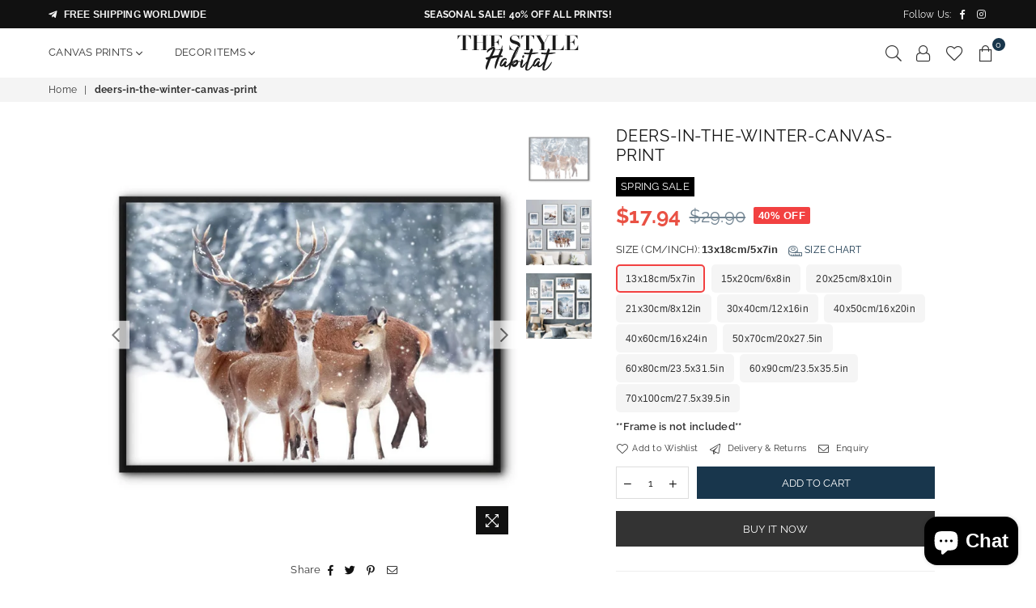

--- FILE ---
content_type: text/html; charset=utf-8
request_url: https://thestylehabitat.com/products/deers-in-the-winter-canvas-print
body_size: 50375
content:
<!doctype html>
<html class="no-js" lang="en" >
<head>


<meta charset="utf-8">
  	<meta http-equiv="X-UA-Compatible" content="IE=edge,chrome=1">
    <meta name="viewport" content="width=device-width, initial-scale=1.0, maximum-scale=1.0, user-scalable=no">
    <meta name="theme-color" content="#111111">
    <meta name="format-detection" content="telephone=no">
    <link rel="canonical" href="https://thestylehabitat.com/products/deers-in-the-winter-canvas-print">
  	<link rel="dns-prefetch" href="https://thestylehabitat.com" crossorigin>
    <link rel="dns-prefetch" href="https://our-home-design-shop.myshopify.com" crossorigin>
    <link rel="dns-prefetch" href="https://cdn.shopify.com" crossorigin>
    <link rel="dns-prefetch" href="https://fonts.shopifycdn.com" crossorigin>
    <link rel="dns-prefetch" href="https://fonts.googleapis.com" crossorigin>
  	<link rel="preconnect" href="https//fonts.shopifycdn.com/" crossorigin>
    <link rel="preconnect" href="https//cdn.shopify.com" crossorigin>
  	<link rel="preconnect" href="https://monorail-edge.shopifysvc.com">
  	<link rel="preconnect" href="https//ajax.googleapis.com">
  
  	
  		<link rel="preload" as="style" href="//thestylehabitat.com/cdn/shop/t/28/assets/theme.css?v=62260979816658401101702043305">
  	
  
  	<link rel="preload" href="//thestylehabitat.com/cdn/shop/t/28/assets/jquery.min.js?v=56365911735810779081639409770" as="script">
  	<link rel="preload" href="//thestylehabitat.com/cdn/shop/t/28/assets/vendor.min.js?v=79539066404598467141639409785" as="script"><link rel="shortcut icon" href="//thestylehabitat.com/cdn/shop/files/tsh-profile-picture_32x32.jpg?v=1614306810" type="image/png"><link rel="apple-touch-icon-precomposed" type="image/png" sizes="152x152" href="//thestylehabitat.com/cdn/shop/files/tsh-profile-picture_152x.jpg?v=1614306810"><title>Deer Herd Antlers Nature Beast Winter Canvas Print Wall Art Poster
&ndash; The Style Habitat</title><meta name="description" content="The canvas print is printed on 100% natural cotton canvas (not paper!), the ones that are used for real oil paintings, using the giclee printing method. The canvas prints are then coated with a special water-resistant compound to guarantee that your print will last a lifetime under a variety of conditions. But unlike real paintings you don&#39;t need to stretch it over a wooden frame, just install the wall art in a regular photo frame. It&#39;s very easy and takes just a few minutes."><!-- /snippets/social-meta-tags.liquid -->
     <meta name="keywords" content="The Style Habitat, thestylehabitat.com" />
<meta name="author" content="The Style Habitat">




<meta property="og:site_name" content="The Style Habitat">
<meta property="og:url" content="https://thestylehabitat.com/products/deers-in-the-winter-canvas-print">
<meta property="og:title" content="deers-in-the-winter-canvas-print">
<meta property="og:type" content="product">
<meta property="og:description" content="The canvas print is printed on 100% natural cotton canvas (not paper!), the ones that are used for real oil paintings, using the giclee printing method. The canvas prints are then coated with a special water-resistant compound to guarantee that your print will last a lifetime under a variety of conditions. But unlike real paintings you don&#39;t need to stretch it over a wooden frame, just install the wall art in a regular photo frame. It&#39;s very easy and takes just a few minutes.">

  <meta property="og:price:amount" content="17.94">
  <meta property="og:price:currency" content="USD">

<meta property="og:image" content="http://thestylehabitat.com/cdn/shop/products/8_ebeccdec-886d-488c-9f29-ef96a5202293_1200x1200.jpg?v=1747760660"><meta property="og:image" content="http://thestylehabitat.com/cdn/shop/products/A_38413dda-5d20-4271-8c87-8b10707e9fc3_1200x1200.jpg?v=1747760660"><meta property="og:image" content="http://thestylehabitat.com/cdn/shop/products/B_51eb3884-0c63-4387-ae2c-679751590afb_1200x1200.jpg?v=1747760660">
<meta property="og:image:secure_url" content="https://thestylehabitat.com/cdn/shop/products/8_ebeccdec-886d-488c-9f29-ef96a5202293_1200x1200.jpg?v=1747760660"><meta property="og:image:secure_url" content="https://thestylehabitat.com/cdn/shop/products/A_38413dda-5d20-4271-8c87-8b10707e9fc3_1200x1200.jpg?v=1747760660"><meta property="og:image:secure_url" content="https://thestylehabitat.com/cdn/shop/products/B_51eb3884-0c63-4387-ae2c-679751590afb_1200x1200.jpg?v=1747760660">


<meta name="twitter:card" content="summary_large_image">
<meta name="twitter:title" content="deers-in-the-winter-canvas-print">
<meta name="twitter:description" content="The canvas print is printed on 100% natural cotton canvas (not paper!), the ones that are used for real oil paintings, using the giclee printing method. The canvas prints are then coated with a special water-resistant compound to guarantee that your print will last a lifetime under a variety of conditions. But unlike real paintings you don&#39;t need to stretch it over a wooden frame, just install the wall art in a regular photo frame. It&#39;s very easy and takes just a few minutes.">

<link rel="preload" as="font" href="//thestylehabitat.com/cdn/fonts/raleway/raleway_n3.8b41f9f76b3ea43a64923d0e171aec8d8d64ca51.woff2" type="font/woff2" crossorigin><link rel="preload" as="font" href="//thestylehabitat.com/cdn/fonts/raleway/raleway_n4.2c76ddd103ff0f30b1230f13e160330ff8b2c68a.woff2" type="font/woff2" crossorigin><link rel="preload" as="font" href="//thestylehabitat.com/cdn/fonts/raleway/raleway_n6.87db7132fdf2b1a000ff834d3753ad5731e10d88.woff2" type="font/woff2" crossorigin><link rel="preload" as="font" href="//thestylehabitat.com/cdn/fonts/raleway/raleway_n7.740cf9e1e4566800071db82eeca3cca45f43ba63.woff2" type="font/woff2" crossorigin><link rel="preload" as="font" href="//thestylehabitat.com/cdn/fonts/raleway/raleway_n3.8b41f9f76b3ea43a64923d0e171aec8d8d64ca51.woff2" type="font/woff2" crossorigin><link rel="preload" as="font" href="//thestylehabitat.com/cdn/fonts/raleway/raleway_n6.87db7132fdf2b1a000ff834d3753ad5731e10d88.woff2" type="font/woff2" crossorigin><link rel="preload" as="font" href="//thestylehabitat.com/cdn/fonts/raleway/raleway_n6.87db7132fdf2b1a000ff834d3753ad5731e10d88.woff2" type="font/woff2" crossorigin><link rel="preload" as="font" href="//thestylehabitat.com/cdn/fonts/raleway/raleway_n7.740cf9e1e4566800071db82eeca3cca45f43ba63.woff2" type="font/woff2" crossorigin><style type="text/css">*,::after,::before{box-sizing:border-box}article,aside,details,figcaption,figure,footer,header,hgroup,main,menu,nav,section,summary{display:block}body,button,input,select,textarea{font-family:arial;-webkit-font-smoothing:antialiased;-webkit-text-size-adjust:100%}a{background-color:transparent}a,a:after,a:before{transition:all .3s ease-in-out}b,strong{font-weight:700;}em{font-style:italic}small{font-size:80%}sub,sup{font-size:75%;line-height:0;position:relative;vertical-align:baseline}sup{top:-.5em}sub{bottom:-.25em}img{max-width:100%;border:0}button,input,optgroup,select,textarea{color:inherit;font:inherit;margin:0;outline:0}button[disabled],input[disabled]{cursor:default}.mb0{margin-bottom:0!important}.mb10{margin-bottom:10px!important}.mb20{margin-bottom:20px!important}[type=button]::-moz-focus-inner,[type=reset]::-moz-focus-inner,[type=submit]::-moz-focus-inner,button::-moz-focus-inner{border-style:none;padding:0}[type=button]:-moz-focusring,[type=reset]:-moz-focusring,[type=submit]:-moz-focusring,button:-moz-focusring{outline:1px dotted ButtonText}input[type=email],input[type=number],input[type=password],input[type=search]{-webkit-appearance:none;-moz-appearance:none}table{width:100%;border-collapse:collapse;border-spacing:0}td,th{padding:0}textarea{overflow:auto;-webkit-appearance:none;-moz-appearance:none}.uppercase{text-transform:uppercase}.lowercase{text-transform:lowercase}.capitalize{text-transform:capitalize}[tabindex='-1']:focus{outline:0}a,img{outline:0!important;border:0}[role=button],a,button,input,label,select,textarea{touch-action:manipulation}.flex{display:flex}.flex-item{flex:1}.clearfix::after{content:'';display:table;clear:both}.clear{clear:both}.icon__fallback-text,.visually-hidden{position:absolute!important;overflow:hidden;clip:rect(0 0 0 0);height:1px;width:1px;margin:-1px;padding:0;border:0}.visibility-hidden{visibility:hidden}.js-focus-hidden:focus{outline:0}.no-js:not(html){display:none}.no-js .no-js:not(html){display:block}.no-js .js{display:none}.skip-link:focus{clip:auto;width:auto;height:auto;margin:0;color:#111;background-color:#fff;padding:10px;opacity:1;z-index:10000;transition:none}blockquote{background:#f8f8f8;font-weight:600;font-size:15px;font-style:normal;text-align:center;padding:0 30px;margin:0}.rte blockquote{padding:25px;margin-bottom:20px}blockquote p+cite{margin-top:7.5px}blockquote cite{display:block;font-size:13px;font-style:inherit}code,pre{font-family:Consolas,monospace;font-size:1em}pre{overflow:auto}.rte:last-child{margin-bottom:0}.rte .h1,.rte .h2,.rte .h3,.rte .h4,.rte .h5,.rte .h6,.rte h1,.rte h2,.rte h3,.rte h4,.rte h5,.rte h6{margin-top:15px;margin-bottom:7.5px}.rte .h1:first-child,.rte .h2:first-child,.rte .h3:first-child,.rte .h4:first-child,.rte .h5:first-child,.rte .h6:first-child,.rte h1:first-child,.rte h2:first-child,.rte h3:first-child,.rte h4:first-child,.rte h5:first-child,.rte h6:first-child{margin-top:0}.rte li{margin-bottom:4px;list-style:inherit}.rte li:last-child{margin-bottom:0}.rte-setting{margin-bottom:11.11111px}.rte-setting:last-child{margin-bottom:0}p:last-child{margin-bottom:0}li{list-style:none}.fine-print{font-size:1.07692em;font-style:italic;margin:20px 0}.txt--minor{font-size:80%}.txt--emphasis{font-style:italic}.icon{display:inline-block;width:20px;height:20px;vertical-align:middle;fill:currentColor}.no-svg .icon{display:none}svg.icon:not(.icon--full-color) circle,svg.icon:not(.icon--full-color) ellipse,svg.icon:not(.icon--full-color) g,svg.icon:not(.icon--full-color) line,svg.icon:not(.icon--full-color) path,svg.icon:not(.icon--full-color) polygon,svg.icon:not(.icon--full-color) polyline,svg.icon:not(.icon--full-color) rect,symbol.icon:not(.icon--full-color) circle,symbol.icon:not(.icon--full-color) ellipse,symbol.icon:not(.icon--full-color) g,symbol.icon:not(.icon--full-color) line,symbol.icon:not(.icon--full-color) path,symbol.icon:not(.icon--full-color) polygon,symbol.icon:not(.icon--full-color) polyline,symbol.icon:not(.icon--full-color) rect{fill:inherit;stroke:inherit}.no-svg .icon__fallback-text{position:static!important;overflow:inherit;clip:none;height:auto;width:auto;margin:0}ol,ul{margin:0;padding:0}ol{list-style:decimal}.list--inline{padding:0;margin:0}.list--inline li{display:inline-block;margin-bottom:0;vertical-align:middle}.rte img{height:auto}.rte table{table-layout:fixed}.rte ol,.rte ul{margin:20px 0 30px 30px}.rte ol.list--inline,.rte ul.list--inline{margin-left:0}.rte ul{list-style:disc outside}.rte ul ul{list-style:circle outside}.rte ul ul ul{list-style:square outside}.rte a:not(.btn){padding-bottom:1px}.text-center .rte ol,.text-center .rte ul,.text-center.rte ol,.text-center.rte ul{margin-left:0;list-style-position:inside}.rte__table-wrapper{max-width:100%;overflow:auto;-webkit-overflow-scrolling:touch}svg:not(:root){overflow:hidden}.video-wrapper{position:relative;overflow:hidden;max-width:100%;padding-bottom:56.25%;height:0;height:auto}.video-wrapper iframe{position:absolute;top:0;left:0;width:100%;height:100%}form{margin:0}legend{border:0;padding:0}button{cursor:pointer}input[type=submit]{cursor:pointer}input[type=text]{-webkit-appearance:none;-moz-appearance:none}[type=checkbox]+label,[type=radio]+label{display:inline-block;margin-bottom:0}label[for]{cursor:pointer}textarea{min-height:100px}input[type=checkbox],input[type=radio]{margin:0 5px 0 0;vertical-align:middle}select::-ms-expand{display:none}.label--hidden{position:absolute;height:0;width:0;margin-bottom:0;overflow:hidden;clip:rect(1px,1px,1px,1px)}.ie9 .label--hidden{position:static;height:auto;width:auto;margin-bottom:2px;overflow:visible;clip:initial}.form-vertical input,.form-vertical select,.form-vertical textarea{display:block;width:100%}.form-vertical [type=checkbox],.form-vertical [type=radio]{display:inline-block;width:auto;margin-right:5px}.form-vertical .btn,.form-vertical [type=submit]{display:inline-block;width:auto}.grid--table{display:table;table-layout:fixed;width:100%}.grid--table>.grid__item{float:none;display:table-cell;vertical-align:middle}.is-transitioning{display:block!important;visibility:visible!important}.mr0{margin:0 !important;}.pd0{ padding:0 !important;} .grid{list-style:none;margin:0 -15px;padding:0}.grid::after{content:'';display:table;clear:both}.grid__item{float:left;padding-left:15px;padding-right:15px;width:100%}@media only screen and (max-width:1024px){.grid{margin:0 -7.5px}.grid__item{padding-left:7.5px;padding-right:7.5px}}.grid__item[class*="--push"]{position:relative}.grid--rev{direction:rtl;text-align:left}.grid--rev>.grid__item{direction:ltr;text-align:left;float:right}.col-1,.one-whole{width:100%}.col-2,.five-tenths,.four-eighths,.one-half,.three-sixths,.two-quarters,.wd-50{width:50%}.col-3,.one-third,.two-sixths{width:33.33333%}.four-sixths,.two-thirds{width:66.66667%}.col-4,.one-quarter,.two-eighths{width:25%}.six-eighths,.three-quarters{width:75%}.col-5,.one-fifth,.two-tenths{width:20%}.four-tenths,.two-fifths,.wd-40{width:40%}.six-tenths,.three-fifths,.wd-60{width:60%}.eight-tenths,.four-fifths,.wd-80{width:80%}.one-sixth{width:16.66667%}.five-sixths{width:83.33333%}.one-seventh{width:14.28571%}.one-eighth{width:12.5%}.three-eighths{width:37.5%}.five-eighths{width:62.5%}.seven-eighths{width:87.5%}.one-nineth{width:11.11111%}.one-tenth{width:10%}.three-tenths,.wd-30{width:30%}.seven-tenths,.wd-70{width:70%}.nine-tenths,.wd-90{width:90%}.show{display:block!important}.hide{display:none!important}.text-left{text-align:left!important}.text-right{text-align:right!important}.text-center{text-align:center!important}@media only screen and (min-width:767px){.medium-up--one-whole{width:100%}.medium-up--five-tenths,.medium-up--four-eighths,.medium-up--one-half,.medium-up--three-sixths,.medium-up--two-quarters{width:50%}.medium-up--one-third,.medium-up--two-sixths{width:33.33333%}.medium-up--four-sixths,.medium-up--two-thirds{width:66.66667%}.medium-up--one-quarter,.medium-up--two-eighths{width:25%}.medium-up--six-eighths,.medium-up--three-quarters{width:75%}.medium-up--one-fifth,.medium-up--two-tenths{width:20%}.medium-up--four-tenths,.medium-up--two-fifths{width:40%}.medium-up--six-tenths,.medium-up--three-fifths{width:60%}.medium-up--eight-tenths,.medium-up--four-fifths{width:80%}.medium-up--one-sixth{width:16.66667%}.medium-up--five-sixths{width:83.33333%}.medium-up--one-seventh{width:14.28571%}.medium-up--one-eighth{width:12.5%}.medium-up--three-eighths{width:37.5%}.medium-up--five-eighths{width:62.5%}.medium-up--seven-eighths{width:87.5%}.medium-up--one-nineth{width:11.11111%}.medium-up--one-tenth{width:10%}.medium-up--three-tenths{width:30%}.medium-up--seven-tenths{width:70%}.medium-up--nine-tenths{width:90%}.grid--uniform .medium-up--five-tenths:nth-child(2n+1),.grid--uniform .medium-up--four-eighths:nth-child(2n+1),.grid--uniform .medium-up--one-eighth:nth-child(8n+1),.grid--uniform .medium-up--one-fifth:nth-child(5n+1),.grid--uniform .medium-up--one-half:nth-child(2n+1),.grid--uniform .medium-up--one-quarter:nth-child(4n+1),.grid--uniform .medium-up--one-seventh:nth-child(7n+1),.grid--uniform .medium-up--one-sixth:nth-child(6n+1),.grid--uniform .medium-up--one-third:nth-child(3n+1),.grid--uniform .medium-up--three-sixths:nth-child(2n+1),.grid--uniform .medium-up--two-eighths:nth-child(4n+1),.grid--uniform .medium-up--two-sixths:nth-child(3n+1){clear:both}.medium-up--show{display:block!important}.medium-up--hide{display:none!important}.medium-up--text-left{text-align:left!important}.medium-up--text-right{text-align:right!important}.medium-up--text-center{text-align:center!important}}@media only screen and (min-width:1025px){.large-up--one-whole{width:100%}.large-up--five-tenths,.large-up--four-eighths,.large-up--one-half,.large-up--three-sixths,.large-up--two-quarters{width:50%}.large-up--one-third,.large-up--two-sixths{width:33.33333%}.large-up--four-sixths,.large-up--two-thirds{width:66.66667%}.large-up--one-quarter,.large-up--two-eighths{width:25%}.large-up--six-eighths,.large-up--three-quarters{width:75%}.large-up--one-fifth,.large-up--two-tenths{width:20%}.large-up--four-tenths,.large-up--two-fifths{width:40%}.large-up--six-tenths,.large-up--three-fifths{width:60%}.large-up--eight-tenths,.large-up--four-fifths{width:80%}.large-up--one-sixth{width:16.66667%}.large-up--five-sixths{width:83.33333%}.large-up--one-seventh{width:14.28571%}.large-up--one-eighth{width:12.5%}.large-up--three-eighths{width:37.5%}.large-up--five-eighths{width:62.5%}.large-up--seven-eighths{width:87.5%}.large-up--one-nineth{width:11.11111%}.large-up--one-tenth{width:10%}.large-up--three-tenths{width:30%}.large-up--seven-tenths{width:70%}.large-up--nine-tenths{width:90%}.grid--uniform .large-up--five-tenths:nth-child(2n+1),.grid--uniform .large-up--four-eighths:nth-child(2n+1),.grid--uniform .large-up--one-eighth:nth-child(8n+1),.grid--uniform .large-up--one-fifth:nth-child(5n+1),.grid--uniform .large-up--one-half:nth-child(2n+1),.grid--uniform .large-up--one-quarter:nth-child(4n+1),.grid--uniform .large-up--one-seventh:nth-child(7n+1),.grid--uniform .large-up--one-sixth:nth-child(6n+1),.grid--uniform .large-up--one-third:nth-child(3n+1),.grid--uniform .large-up--three-sixths:nth-child(2n+1),.grid--uniform .large-up--two-eighths:nth-child(4n+1),.grid--uniform .large-up--two-sixths:nth-child(3n+1){clear:both}.large-up--show{display:block!important}.large-up--hide{display:none!important}.large-up--text-left{text-align:left!important}.large-up--text-right{text-align:right!important}.large-up--text-center{text-align:center!important}}@media only screen and (min-width:1280px){.widescreen--one-whole{width:100%}.widescreen--five-tenths,.widescreen--four-eighths,.widescreen--one-half,.widescreen--three-sixths,.widescreen--two-quarters{width:50%}.widescreen--one-third,.widescreen--two-sixths{width:33.33333%}.widescreen--four-sixths,.widescreen--two-thirds{width:66.66667%}.widescreen--one-quarter,.widescreen--two-eighths{width:25%}.widescreen--six-eighths,.widescreen--three-quarters{width:75%}.widescreen--one-fifth,.widescreen--two-tenths{width:20%}.widescreen--four-tenths,.widescreen--two-fifths{width:40%}.widescreen--six-tenths,.widescreen--three-fifths{width:60%}.widescreen--eight-tenths,.widescreen--four-fifths{width:80%}.widescreen--one-sixth{width:16.66667%}.widescreen--five-sixths{width:83.33333%}.widescreen--one-seventh{width:14.28571%}.widescreen--one-eighth{width:12.5%}.widescreen--three-eighths{width:37.5%}.widescreen--five-eighths{width:62.5%}.widescreen--seven-eighths{width:87.5%}.widescreen--one-nineth{width:11.11111%}.widescreen--one-tenth{width:10%}.widescreen--three-tenths{width:30%}.widescreen--seven-tenths{width:70%}.widescreen--nine-tenths{width:90%}.grid--uniform .widescreen--five-tenths:nth-child(2n+1),.grid--uniform .widescreen--four-eighths:nth-child(2n+1),.grid--uniform .widescreen--one-eighth:nth-child(8n+1),.grid--uniform .widescreen--one-fifth:nth-child(5n+1),.grid--uniform .widescreen--one-half:nth-child(2n+1),.grid--uniform .widescreen--one-quarter:nth-child(4n+1),.grid--uniform .widescreen--one-seventh:nth-child(7n+1),.grid--uniform .widescreen--one-sixth:nth-child(6n+1),.grid--uniform .widescreen--one-third:nth-child(3n+1),.grid--uniform .widescreen--three-sixths:nth-child(2n+1),.grid--uniform .widescreen--two-eighths:nth-child(4n+1),.grid--uniform .widescreen--two-sixths:nth-child(3n+1){clear:both}.widescreen--show{display:block!important}.widescreen--hide{display:none!important}.widescreen--text-left{text-align:left!important}.widescreen--text-right{text-align:right!important}.widescreen--text-center{text-align:center!important}}@media only screen and (min-width:1025px) and (max-width:1279px){.large--one-whole{width:100%}.large--five-tenths,.large--four-eighths,.large--one-half,.large--three-sixths,.large--two-quarters{width:50%}.large--one-third,.large--two-sixths{width:33.33333%}.large--four-sixths,.large--two-thirds{width:66.66667%}.large--one-quarter,.large--two-eighths{width:25%}.large--six-eighths,.large--three-quarters{width:75%}.large--one-fifth,.large--two-tenths{width:20%}.large--four-tenths,.large--two-fifths{width:40%}.large--six-tenths,.large--three-fifths{width:60%}.large--eight-tenths,.large--four-fifths{width:80%}.large--one-sixth{width:16.66667%}.large--five-sixths{width:83.33333%}.large--one-seventh{width:14.28571%}.large--one-eighth{width:12.5%}.large--three-eighths{width:37.5%}.large--five-eighths{width:62.5%}.large--seven-eighths{width:87.5%}.large--one-nineth{width:11.11111%}.large--one-tenth{width:10%}.large--three-tenths{width:30%}.large--seven-tenths{width:70%}.large--nine-tenths{width:90%}.grid--uniform .large--five-tenths:nth-child(2n+1),.grid--uniform .large--four-eighths:nth-child(2n+1),.grid--uniform .large--one-eighth:nth-child(8n+1),.grid--uniform .large--one-fifth:nth-child(5n+1),.grid--uniform .large--one-half:nth-child(2n+1),.grid--uniform .large--one-quarter:nth-child(4n+1),.grid--uniform .large--one-seventh:nth-child(7n+1),.grid--uniform .large--one-sixth:nth-child(6n+1),.grid--uniform .large--one-third:nth-child(3n+1),.grid--uniform .large--three-sixths:nth-child(2n+1),.grid--uniform .large--two-eighths:nth-child(4n+1),.grid--uniform .large--two-sixths:nth-child(3n+1){clear:both}.large--show{display:block!important}.large--hide{display:none!important}.large--text-left{text-align:left!important}.large--text-right{text-align:right!important}.large--text-center{text-align:center!important}}@media only screen and (min-width:767px) and (max-width:1024px){.medium--one-whole{width:100%}.medium--five-tenths,.medium--four-eighths,.medium--one-half,.medium--three-sixths,.medium--two-quarters{width:50%}.medium--one-third,.medium--two-sixths{width:33.33333%}.medium--four-sixths,.medium--two-thirds{width:66.66667%}.medium--one-quarter,.medium--two-eighths{width:25%}.medium--six-eighths,.medium--three-quarters{width:75%}.medium--one-fifth,.medium--two-tenths{width:20%}.medium--four-tenths,.medium--two-fifths{width:40%}.medium--six-tenths,.medium--three-fifths{width:60%}.medium--eight-tenths,.medium--four-fifths{width:80%}.medium--one-sixth{width:16.66667%}.medium--five-sixths{width:83.33333%}.medium--one-seventh{width:14.28571%}.medium--one-eighth{width:12.5%}.medium--three-eighths{width:37.5%}.medium--five-eighths{width:62.5%}.medium--seven-eighths{width:87.5%}.medium--one-nineth{width:11.11111%}.medium--one-tenth{width:10%}.medium--three-tenths{width:30%}.medium--seven-tenths{width:70%}.medium--nine-tenths{width:90%}.grid--uniform .medium--five-tenths:nth-child(2n+1),.grid--uniform .medium--four-eighths:nth-child(2n+1),.grid--uniform .medium--one-eighth:nth-child(8n+1),.grid--uniform .medium--one-fifth:nth-child(5n+1),.grid--uniform .medium--one-half:nth-child(2n+1),.grid--uniform .medium--one-quarter:nth-child(4n+1),.grid--uniform .medium--one-seventh:nth-child(7n+1),.grid--uniform .medium--one-sixth:nth-child(6n+1),.grid--uniform .medium--one-third:nth-child(3n+1),.grid--uniform .medium--three-sixths:nth-child(2n+1),.grid--uniform .medium--two-eighths:nth-child(4n+1),.grid--uniform .medium--two-sixths:nth-child(3n+1){clear:both}.medium--show{display:block!important}.medium--hide{display:none!important}.medium--text-left{text-align:left!important}.medium--text-right{text-align:right!important}.medium--text-center{text-align:center!important}}@media only screen and (max-width:766px){.grid{margin:0 -5px}.grid__item{padding-left:5px;padding-right:5px}.small--one-whole{width:100%}.small--five-tenths,.small--four-eighths,.small--one-half,.small--three-sixths,.small--two-quarters{width:50%}.small--one-third,.small--two-sixths{width:33.33333%}.small--four-sixths,.small--two-thirds{width:66.66667%}.small--one-quarter,.small--two-eighths{width:25%}.small--six-eighths,.small--three-quarters{width:75%}.small--one-fifth,.small--two-tenths{width:20%}.small--four-tenths,.small--two-fifths{width:40%}.small--six-tenths,.small--three-fifths{width:60%}.small--eight-tenths,.small--four-fifths{width:80%}.small--one-sixth{width:16.66667%}.small--five-sixths{width:83.33333%}.small--one-seventh{width:14.28571%}.small--one-eighth{width:12.5%}.small--three-eighths{width:37.5%}.small--five-eighths{width:62.5%}.small--seven-eighths{width:87.5%}.small--one-nineth{width:11.11111%}.small--one-tenth{width:10%}.small--three-tenths{width:30%}.small--seven-tenths{width:70%}.small--nine-tenths{width:90%}.grid--uniform .small--five-tenths:nth-child(2n+1),.grid--uniform .small--four-eighths:nth-child(2n+1),.grid--uniform .small--one-eighth:nth-child(8n+1),.grid--uniform .small--one-half:nth-child(2n+1),.grid--uniform .small--one-quarter:nth-child(4n+1),.grid--uniform .small--one-seventh:nth-child(7n+1),.grid--uniform .small--one-sixth:nth-child(6n+1),.grid--uniform .small--one-third:nth-child(3n+1),.grid--uniform .small--three-sixths:nth-child(2n+1),.grid--uniform .small--two-eighths:nth-child(4n+1),.grid--uniform .small--two-sixths:nth-child(3n+1),.grid--uniform.small--one-fifth:nth-child(5n+1){clear:both}.small--show{display:block!important}.small--hide{display:none!important}.small--text-left{text-align:left!important}.small--text-right{text-align:right!important}.small--text-center{text-align:center!important}}.grid-mr-0{margin:0}.grid-mr-1{margin:0 -.5px}.grid-mr-2{margin:0 -1px}.grid-mr-3{margin:0 -1.5px}.grid-mr-4{margin:0 -2px}.grid-mr-5{margin:0 -2.5px}.grid-mr-6{margin:0 -3px}.grid-mr-7{margin:0 -3.5px}.grid-mr-8{margin:0 -4px}.grid-mr-9{margin:0 -4.5px}.grid-mr-10{margin:0 -5px}.grid-mr-11{margin:0 -5.5px}.grid-mr-12{margin:0 -6px}.grid-mr-13{margin:0 -6.5px}.grid-mr-14{margin:0 -7px}.grid-mr-15{margin:0 -7.5px}.grid-mr-16{margin:0 -8px}.grid-mr-17{margin:0 -8.5px}.grid-mr-18{margin:0 -9px}.grid-mr-19{margin:0 -9.5px}.grid-mr-20{margin:0 -10px}.grid-mr-21{margin:0 -10.5px}.grid-mr-22{margin:0 -11px}.grid-mr-23{margin:0 -11.5px}.grid-mr-24{margin:0 -12px}.grid-mr-25{margin:0 -12.5px}.grid-mr-26{margin:0 -13px}.grid-mr-27{margin:0 -13.5px}.grid-mr-28{margin:0 -14px}.grid-mr-29{margin:0 -14.5px}.grid-mr-30{margin:0 -15px}.pd-1 .collection-grid-item{margin:0 .5px 1px}.pd-2 .collection-grid-item{margin:0 1px 2px}.pd-3 .collection-grid-item{margin:0 1.5px 3px}.pd-4 .collection-grid-item{margin:0 2px 4px}.pd-5 .collection-grid-item{margin:0 2.5px 5px}.pd-6 .collection-grid-item{margin:0 3px 6px}.pd-7 .collection-grid-item{margin:0 3.5px 7px}.pd-8 .collection-grid-item{margin:0 4px 8px}.pd-9 .collection-grid-item{margin:0 4.5px 9px}.pd-10 .collection-grid-item{margin:0 5px 10px}.pd-11 .collection-grid-item{margin:0 5.5px 11px}.pd-12 .collection-grid-item{margin:0 6px 12px}.pd-13 .collection-grid-item{margin:0 6.5px 13px}.pd-14 .collection-grid-item{margin:0 7px 14px}.pd-15 .collection-grid-item{margin:0 7.5px 15px}.pd-16 .collection-grid-item{margin:0 8px 16px}.pd-17 .collection-grid-item{margin:0 8.5px 17px}.pd-18 .collection-grid-item{margin:0 9px 18px}.pd-19 .collection-grid-item{margin:0 9.5px 19px}.pd-20 .collection-grid-item{margin:0 10px 20px}.pd-21 .collection-grid-item{margin:0 10.5px 21px}.pd-22 .collection-grid-item{margin:0 11px 22px}.pd-23 .collection-grid-item{margin:0 11.5px 23px}.pd-24 .collection-grid-item{margin:0 12px 24px}.pd-25 .collection-grid-item{margin:0 12.5px 25px}.pd-26 .collection-grid-item{margin:0 13px 26px}.pd-27 .collection-grid-item{margin:0 13.5px 27px}.pd-28 .collection-grid-item{margin:0 14px 28px}.pd-29 .collection-grid-item{margin:0 14.5px 29px}.pd-30 .collection-grid-item{margin:0 15px 30px}@media only screen and (max-width:766px){.pd-mb-1 .collection-grid-item{margin:0 .5px 1px}.pd-mb-2 .collection-grid-item{margin:0 1px 2px}.pd-mb-3 .collection-grid-item{margin:0 1.5px 3px}.pd-mb-4 .collection-grid-item{margin:0 2px 4px}.pd-mb-5 .collection-grid-item{margin:0 2.5px 5px}.pd-mb-6 .collection-grid-item{margin:0 3px 6px}.pd-mb-7 .collection-grid-item{margin:0 3.5px 7px}.pd-mb-8 .collection-grid-item{margin:0 4px 8px}.pd-mb-9 .collection-grid-item{margin:0 4.5px 9px}.pd-mb-10 .collection-grid-item{margin:0 5px 10px}.pd-mb-11 .collection-grid-item{margin:0 5.5px 11px}.pd-mb-12 .collection-grid-item{margin:0 6px 12px}.pd-mb-13 .collection-grid-item{margin:0 6.5px 13px}.pd-mb-14 .collection-grid-item{margin:0 7px 14px}.pd-mb-15 .collection-grid-item{margin:0 7.5px 15px}.pd-mb-16 .collection-grid-item{margin:0 8px 16px}.pd-mb-17 .collection-grid-item{margin:0 8.5px 17px}.pd-mb-18 .collection-grid-item{margin:0 9px 18px}.pd-mb-19 .collection-grid-item{margin:0 9.5px 19px}.pd-mb-20 .collection-grid-item{margin:0 10px 20px}.pd-mb-21 .collection-grid-item{margin:0 10.5px 21px}.pd-mb-22 .collection-grid-item{margin:0 11px 22px}.pd-mb-23 .collection-grid-item{margin:0 11.5px 23px}.pd-mb-24 .collection-grid-item{margin:0 12px 24px}.pd-mb-25 .collection-grid-item{margin:0 12.5px 25px}.pd-mb-26 .collection-grid-item{margin:0 13px 26px}.pd-mb-27 .collection-grid-item{margin:0 13.5px 27px}.pd-mb-28 .collection-grid-item{margin:0 14px 28px}.pd-mb-29 .collection-grid-item{margin:0 14.5px 29px}.pd-mb-30 .collection-grid-item{margin:0 15px 30px}}@font-face {font-family: Raleway;font-weight: 400;font-style: normal;font-display: swap;src: url("//thestylehabitat.com/cdn/fonts/raleway/raleway_n4.2c76ddd103ff0f30b1230f13e160330ff8b2c68a.woff2") format("woff2"), url("//thestylehabitat.com/cdn/fonts/raleway/raleway_n4.c057757dddc39994ad5d9c9f58e7c2c2a72359a9.woff") format("woff");}@font-face {font-family: Raleway;font-weight: 300;font-style: normal;font-display: swap;src: url("//thestylehabitat.com/cdn/fonts/raleway/raleway_n3.8b41f9f76b3ea43a64923d0e171aec8d8d64ca51.woff2") format("woff2"), url("//thestylehabitat.com/cdn/fonts/raleway/raleway_n3.0f52cef63575e7aefb853e37056ce58cecface1a.woff") format("woff");}@font-face {font-family: Raleway;font-weight: 600;font-style: normal;font-display: swap;src: url("//thestylehabitat.com/cdn/fonts/raleway/raleway_n6.87db7132fdf2b1a000ff834d3753ad5731e10d88.woff2") format("woff2"), url("//thestylehabitat.com/cdn/fonts/raleway/raleway_n6.ad26493e9aeb22e08a6282f7bed6ea8ab7c3927f.woff") format("woff");}@font-face {font-family: Raleway;font-weight: 700;font-style: normal;font-display: swap;src: url("//thestylehabitat.com/cdn/fonts/raleway/raleway_n7.740cf9e1e4566800071db82eeca3cca45f43ba63.woff2") format("woff2"), url("//thestylehabitat.com/cdn/fonts/raleway/raleway_n7.84943791ecde186400af8db54cf3b5b5e5049a8f.woff") format("woff");}@font-face {font-family: Raleway;font-weight: 600;font-style: normal;font-display: swap;src: url("//thestylehabitat.com/cdn/fonts/raleway/raleway_n6.87db7132fdf2b1a000ff834d3753ad5731e10d88.woff2") format("woff2"), url("//thestylehabitat.com/cdn/fonts/raleway/raleway_n6.ad26493e9aeb22e08a6282f7bed6ea8ab7c3927f.woff") format("woff");}@font-face {font-family: Raleway;font-weight: 300;font-style: normal;font-display: swap;src: url("//thestylehabitat.com/cdn/fonts/raleway/raleway_n3.8b41f9f76b3ea43a64923d0e171aec8d8d64ca51.woff2") format("woff2"), url("//thestylehabitat.com/cdn/fonts/raleway/raleway_n3.0f52cef63575e7aefb853e37056ce58cecface1a.woff") format("woff");}@font-face {font-family: Raleway;font-weight: 600;font-style: normal;font-display: swap;src: url("//thestylehabitat.com/cdn/fonts/raleway/raleway_n6.87db7132fdf2b1a000ff834d3753ad5731e10d88.woff2") format("woff2"), url("//thestylehabitat.com/cdn/fonts/raleway/raleway_n6.ad26493e9aeb22e08a6282f7bed6ea8ab7c3927f.woff") format("woff");}@font-face {font-family: Raleway;font-weight: 700;font-style: normal;font-display: swap;src: url("//thestylehabitat.com/cdn/fonts/raleway/raleway_n7.740cf9e1e4566800071db82eeca3cca45f43ba63.woff2") format("woff2"), url("//thestylehabitat.com/cdn/fonts/raleway/raleway_n7.84943791ecde186400af8db54cf3b5b5e5049a8f.woff") format("woff");}</style>  <link rel="stylesheet" href="//thestylehabitat.com/cdn/shop/t/28/assets/theme.css?v=62260979816658401101702043305" type="text/css" media="all">      <script src="//thestylehabitat.com/cdn/shop/t/28/assets/jquery.min.js?v=56365911735810779081639409770"defer="defer"></script><script>var theme = {strings:{addToCart:"Add to cart",soldOut:"Sold out",unavailable:"Unavailable",showMore:"Show More",showLess:"Show Less"},mlcurrency:false,moneyFormat:"\u003cspan class=money\u003e${{amount}}\u003c\/span\u003e",currencyFormat:"money_format",shopCurrency:"USD",autoCurrencies:true,money_currency_format:"${{amount}} USD",money_format:"${{amount}}",ajax_cart:true,fixedHeader:true,animation:true,animationMobile:true,searchresult:"See all results",wlAvailable:"Available in Wishlist",rtl:false,days:"Days",hours:"Hrs",minuts:"Min",seconds:"Sec",};document.documentElement.className = document.documentElement.className.replace('no-js', 'js');var Metatheme = null,thm = 'Avone', shpeml = 'contact@thestylehabitat.com', dmn = window.location.hostname;</script><script src="//thestylehabitat.com/cdn/shop/t/28/assets/vendor.min.js?v=79539066404598467141639409785" defer="defer"></script>
<script>window.performance && window.performance.mark && window.performance.mark('shopify.content_for_header.start');</script><meta name="google-site-verification" content="6qVg92HwLDyR9xiiY2PzxCtJW_jwIEIAQx-7Go0xz4I">
<meta id="shopify-digital-wallet" name="shopify-digital-wallet" content="/1581023281/digital_wallets/dialog">
<meta name="shopify-checkout-api-token" content="e723b217e6aa09ca186d18bddb36dd9f">
<meta id="in-context-paypal-metadata" data-shop-id="1581023281" data-venmo-supported="false" data-environment="production" data-locale="en_US" data-paypal-v4="true" data-currency="USD">
<link rel="alternate" type="application/json+oembed" href="https://thestylehabitat.com/products/deers-in-the-winter-canvas-print.oembed">
<script async="async" data-src="/checkouts/internal/preloads.js?locale=en-US"></script>
<script id="shopify-features" type="application/json">{"accessToken":"e723b217e6aa09ca186d18bddb36dd9f","betas":["rich-media-storefront-analytics"],"domain":"thestylehabitat.com","predictiveSearch":true,"shopId":1581023281,"locale":"en"}</script>
<script>var Shopify = Shopify || {};
Shopify.shop = "our-home-design-shop.myshopify.com";
Shopify.locale = "en";
Shopify.currency = {"active":"USD","rate":"1.0"};
Shopify.country = "US";
Shopify.theme = {"name":"Avone-Sale-December","id":120989417555,"schema_name":null,"schema_version":null,"theme_store_id":null,"role":"main"};
Shopify.theme.handle = "null";
Shopify.theme.style = {"id":null,"handle":null};
Shopify.cdnHost = "thestylehabitat.com/cdn";
Shopify.routes = Shopify.routes || {};
Shopify.routes.root = "/";</script>
<script type="module">!function(o){(o.Shopify=o.Shopify||{}).modules=!0}(window);</script>
<script>!function(o){function n(){var o=[];function n(){o.push(Array.prototype.slice.apply(arguments))}return n.q=o,n}var t=o.Shopify=o.Shopify||{};t.loadFeatures=n(),t.autoloadFeatures=n()}(window);</script>
<script id="shop-js-analytics" type="application/json">{"pageType":"product"}</script>
<script defer="defer" async type="module" src="//thestylehabitat.com/cdn/shopifycloud/shop-js/modules/v2/client.init-shop-cart-sync_BT-GjEfc.en.esm.js"></script>
<script defer="defer" async type="module" src="//thestylehabitat.com/cdn/shopifycloud/shop-js/modules/v2/chunk.common_D58fp_Oc.esm.js"></script>
<script defer="defer" async type="module" src="//thestylehabitat.com/cdn/shopifycloud/shop-js/modules/v2/chunk.modal_xMitdFEc.esm.js"></script>
<script type="module">
  await import("//thestylehabitat.com/cdn/shopifycloud/shop-js/modules/v2/client.init-shop-cart-sync_BT-GjEfc.en.esm.js");
await import("//thestylehabitat.com/cdn/shopifycloud/shop-js/modules/v2/chunk.common_D58fp_Oc.esm.js");
await import("//thestylehabitat.com/cdn/shopifycloud/shop-js/modules/v2/chunk.modal_xMitdFEc.esm.js");

  window.Shopify.SignInWithShop?.initShopCartSync?.({"fedCMEnabled":true,"windoidEnabled":true});

</script>
<script>(function() {
  var isLoaded = false;
  function asyncLoad() {
    if (isLoaded) return;
    isLoaded = true;
    var urls = ["https:\/\/cdn.popt.in\/pixel.js?id=22e96d59e1654\u0026shop=our-home-design-shop.myshopify.com","https:\/\/static.mailerlite.com\/data\/a\/3811\/3811598\/universal_v9v2k1m1z8_load.js?shop=our-home-design-shop.myshopify.com","https:\/\/easygdpr.b-cdn.net\/v\/1553540745\/gdpr.min.js?shop=our-home-design-shop.myshopify.com","https:\/\/tms.trackingmore.net\/static\/js\/checkout.js?shop=our-home-design-shop.myshopify.com","https:\/\/cdn.shopify.com\/s\/files\/1\/0449\/2568\/1820\/t\/4\/assets\/booster_currency.js?v=1624978055\u0026shop=our-home-design-shop.myshopify.com","https:\/\/cdn.shopify.com\/s\/files\/1\/0449\/2568\/1820\/t\/4\/assets\/booster_currency.js?v=1624978055\u0026shop=our-home-design-shop.myshopify.com","https:\/\/static.klaviyo.com\/onsite\/js\/KuBCgm\/klaviyo.js?company_id=KuBCgm\u0026shop=our-home-design-shop.myshopify.com"];
    for (var i = 0; i < urls.length; i++) {
      var s = document.createElement('script');
      s.type = 'text/javascript';
      s.async = true;
      s.src = urls[i];
      var x = document.getElementsByTagName('script')[0];
      x.parentNode.insertBefore(s, x);
    }
  };
  document.addEventListener('StartAsyncLoading', function(event){asyncLoad();});if(window.attachEvent) {
    window.attachEvent('onload', function(){});
  } else {
    window.addEventListener('load', function(){}, false);
  }
})();</script>
<script id="__st">var __st={"a":1581023281,"offset":-28800,"reqid":"f869472a-68d4-4e15-8d5a-fb42303eb241-1769064862","pageurl":"thestylehabitat.com\/products\/deers-in-the-winter-canvas-print","u":"675a4a986290","p":"product","rtyp":"product","rid":6916613800019};</script>
<script>window.ShopifyPaypalV4VisibilityTracking = true;</script>
<script id="captcha-bootstrap">!function(){'use strict';const t='contact',e='account',n='new_comment',o=[[t,t],['blogs',n],['comments',n],[t,'customer']],c=[[e,'customer_login'],[e,'guest_login'],[e,'recover_customer_password'],[e,'create_customer']],r=t=>t.map((([t,e])=>`form[action*='/${t}']:not([data-nocaptcha='true']) input[name='form_type'][value='${e}']`)).join(','),a=t=>()=>t?[...document.querySelectorAll(t)].map((t=>t.form)):[];function s(){const t=[...o],e=r(t);return a(e)}const i='password',u='form_key',d=['recaptcha-v3-token','g-recaptcha-response','h-captcha-response',i],f=()=>{try{return window.sessionStorage}catch{return}},m='__shopify_v',_=t=>t.elements[u];function p(t,e,n=!1){try{const o=window.sessionStorage,c=JSON.parse(o.getItem(e)),{data:r}=function(t){const{data:e,action:n}=t;return t[m]||n?{data:e,action:n}:{data:t,action:n}}(c);for(const[e,n]of Object.entries(r))t.elements[e]&&(t.elements[e].value=n);n&&o.removeItem(e)}catch(o){console.error('form repopulation failed',{error:o})}}const l='form_type',E='cptcha';function T(t){t.dataset[E]=!0}const w=window,h=w.document,L='Shopify',v='ce_forms',y='captcha';let A=!1;((t,e)=>{const n=(g='f06e6c50-85a8-45c8-87d0-21a2b65856fe',I='https://cdn.shopify.com/shopifycloud/storefront-forms-hcaptcha/ce_storefront_forms_captcha_hcaptcha.v1.5.2.iife.js',D={infoText:'Protected by hCaptcha',privacyText:'Privacy',termsText:'Terms'},(t,e,n)=>{const o=w[L][v],c=o.bindForm;if(c)return c(t,g,e,D).then(n);var r;o.q.push([[t,g,e,D],n]),r=I,A||(h.body.append(Object.assign(h.createElement('script'),{id:'captcha-provider',async:!0,src:r})),A=!0)});var g,I,D;w[L]=w[L]||{},w[L][v]=w[L][v]||{},w[L][v].q=[],w[L][y]=w[L][y]||{},w[L][y].protect=function(t,e){n(t,void 0,e),T(t)},Object.freeze(w[L][y]),function(t,e,n,w,h,L){const[v,y,A,g]=function(t,e,n){const i=e?o:[],u=t?c:[],d=[...i,...u],f=r(d),m=r(i),_=r(d.filter((([t,e])=>n.includes(e))));return[a(f),a(m),a(_),s()]}(w,h,L),I=t=>{const e=t.target;return e instanceof HTMLFormElement?e:e&&e.form},D=t=>v().includes(t);t.addEventListener('submit',(t=>{const e=I(t);if(!e)return;const n=D(e)&&!e.dataset.hcaptchaBound&&!e.dataset.recaptchaBound,o=_(e),c=g().includes(e)&&(!o||!o.value);(n||c)&&t.preventDefault(),c&&!n&&(function(t){try{if(!f())return;!function(t){const e=f();if(!e)return;const n=_(t);if(!n)return;const o=n.value;o&&e.removeItem(o)}(t);const e=Array.from(Array(32),(()=>Math.random().toString(36)[2])).join('');!function(t,e){_(t)||t.append(Object.assign(document.createElement('input'),{type:'hidden',name:u})),t.elements[u].value=e}(t,e),function(t,e){const n=f();if(!n)return;const o=[...t.querySelectorAll(`input[type='${i}']`)].map((({name:t})=>t)),c=[...d,...o],r={};for(const[a,s]of new FormData(t).entries())c.includes(a)||(r[a]=s);n.setItem(e,JSON.stringify({[m]:1,action:t.action,data:r}))}(t,e)}catch(e){console.error('failed to persist form',e)}}(e),e.submit())}));const S=(t,e)=>{t&&!t.dataset[E]&&(n(t,e.some((e=>e===t))),T(t))};for(const o of['focusin','change'])t.addEventListener(o,(t=>{const e=I(t);D(e)&&S(e,y())}));const B=e.get('form_key'),M=e.get(l),P=B&&M;t.addEventListener('StartAsyncLoading',(()=>{const t=y();if(P)for(const e of t)e.elements[l].value===M&&p(e,B);[...new Set([...A(),...v().filter((t=>'true'===t.dataset.shopifyCaptcha))])].forEach((e=>S(e,t)))}))}(h,new URLSearchParams(w.location.search),n,t,e,['guest_login'])})(!0,!0)}();</script>
<script integrity="sha256-4kQ18oKyAcykRKYeNunJcIwy7WH5gtpwJnB7kiuLZ1E=" data-source-attribution="shopify.loadfeatures" defer="defer" data-src="//thestylehabitat.com/cdn/shopifycloud/storefront/assets/storefront/load_feature-a0a9edcb.js" crossorigin="anonymous"></script>
<script data-source-attribution="shopify.dynamic_checkout.dynamic.init">var Shopify=Shopify||{};Shopify.PaymentButton=Shopify.PaymentButton||{isStorefrontPortableWallets:!0,init:function(){window.Shopify.PaymentButton.init=function(){};var t=document.createElement("script");t.src="https://thestylehabitat.com/cdn/shopifycloud/portable-wallets/latest/portable-wallets.en.js",t.type="module",document.head.appendChild(t)}};
</script>
<script data-source-attribution="shopify.dynamic_checkout.buyer_consent">
  function portableWalletsHideBuyerConsent(e){var t=document.getElementById("shopify-buyer-consent"),n=document.getElementById("shopify-subscription-policy-button");t&&n&&(t.classList.add("hidden"),t.setAttribute("aria-hidden","true"),n.removeEventListener("click",e))}function portableWalletsShowBuyerConsent(e){var t=document.getElementById("shopify-buyer-consent"),n=document.getElementById("shopify-subscription-policy-button");t&&n&&(t.classList.remove("hidden"),t.removeAttribute("aria-hidden"),n.addEventListener("click",e))}window.Shopify?.PaymentButton&&(window.Shopify.PaymentButton.hideBuyerConsent=portableWalletsHideBuyerConsent,window.Shopify.PaymentButton.showBuyerConsent=portableWalletsShowBuyerConsent);
</script>
<script>
  function portableWalletsCleanup(e){e&&e.src&&console.error("Failed to load portable wallets script "+e.src);var t=document.querySelectorAll("shopify-accelerated-checkout .shopify-payment-button__skeleton, shopify-accelerated-checkout-cart .wallet-cart-button__skeleton"),e=document.getElementById("shopify-buyer-consent");for(let e=0;e<t.length;e++)t[e].remove();e&&e.remove()}function portableWalletsNotLoadedAsModule(e){e instanceof ErrorEvent&&"string"==typeof e.message&&e.message.includes("import.meta")&&"string"==typeof e.filename&&e.filename.includes("portable-wallets")&&(window.removeEventListener("error",portableWalletsNotLoadedAsModule),window.Shopify.PaymentButton.failedToLoad=e,"loading"===document.readyState?document.addEventListener("StartAsyncLoading",window.Shopify.PaymentButton.init):window.Shopify.PaymentButton.init())}window.addEventListener("error",portableWalletsNotLoadedAsModule);
</script>

<script type="module" src="https://thestylehabitat.com/cdn/shopifycloud/portable-wallets/latest/portable-wallets.en.js" onError="portableWalletsCleanup(this)" crossorigin="anonymous"></script>
<script nomodule>
  document.addEventListener("StartAsyncLoading", portableWalletsCleanup);
</script>

<script id='scb4127' type='text/javascript' async='' src='https://thestylehabitat.com/cdn/shopifycloud/privacy-banner/storefront-banner.js'></script><link id="shopify-accelerated-checkout-styles" rel="stylesheet" media="screen" href="https://thestylehabitat.com/cdn/shopifycloud/portable-wallets/latest/accelerated-checkout-backwards-compat.css" crossorigin="anonymous">
<style id="shopify-accelerated-checkout-cart">
        #shopify-buyer-consent {
  margin-top: 1em;
  display: inline-block;
  width: 100%;
}

#shopify-buyer-consent.hidden {
  display: none;
}

#shopify-subscription-policy-button {
  background: none;
  border: none;
  padding: 0;
  text-decoration: underline;
  font-size: inherit;
  cursor: pointer;
}

#shopify-subscription-policy-button::before {
  box-shadow: none;
}

      </style>

<script>window.performance && window.performance.mark && window.performance.mark('shopify.content_for_header.end');</script><script>
    
    
    
    
    var gsf_conversion_data = {page_type : 'product', event : 'view_item', data : {product_data : [{variant_id : 40454906249299, product_id : 6916613800019, name : "deers-in-the-winter-canvas-print", price : "17.94", currency : "USD", sku : "CP-1354-01", brand : "The Style Habitat", variant : "13x18cm/5x7in", category : ""}], total_price : "17.94", shop_currency : "USD"}};
    
</script>
 

<script>window.__pagefly_analytics_settings__={"acceptTracking":false};</script>
 
  

  

  

  
    <script type="text/javascript">
      try {
        window.EasyGdprSettings = "{\"cookie_banner\":true,\"cookie_banner_cookiename\":\"\",\"cookie_banner_settings\":{\"multilang\":{\"GB\":{\"dismiss_button_text\":\"Close and Accept\",\"message\":\"We use cookies to improve our site and your shopping experience. By continuing to browse our site you accept our cookies policy.\"}},\"restrict_eu\":true,\"layout\":\"block\",\"dismiss_button_text\":\"Close and Accept\",\"pp_url\":\"https:\/\/thestylehabitat.com\/pages\/privacy-policy\",\"show_cookie_icon\":false,\"message\":\"We use cookies to improve our site and your shopping experience. By continuing to browse our site you accept our cookies policy.\",\"langmodes\":{\"dismiss_button_text\":\"#multilang\",\"message\":\"#multilang\"},\"button_color\":{\"opacity\":1,\"hexcode\":\"#ffffff\"},\"size\":\"xxsmall\",\"font_family\":\"#auto\"},\"current_theme\":\"other\",\"custom_button_position\":\"\",\"eg_display\":[\"login\",\"account\"],\"enabled\":true,\"texts\":{}}";
      } catch (error) {}
    </script>
  




<script src="https://cdn.shopify.com/extensions/a9a32278-85fd-435d-a2e4-15afbc801656/nova-multi-currency-converter-1/assets/nova-cur-app-embed.js" type="text/javascript" defer="defer"></script>
<link href="https://cdn.shopify.com/extensions/a9a32278-85fd-435d-a2e4-15afbc801656/nova-multi-currency-converter-1/assets/nova-cur.css" rel="stylesheet" type="text/css" media="all">
<script src="https://cdn.shopify.com/extensions/e8878072-2f6b-4e89-8082-94b04320908d/inbox-1254/assets/inbox-chat-loader.js" type="text/javascript" defer="defer"></script>
<link href="https://monorail-edge.shopifysvc.com" rel="dns-prefetch">
<script>(function(){if ("sendBeacon" in navigator && "performance" in window) {try {var session_token_from_headers = performance.getEntriesByType('navigation')[0].serverTiming.find(x => x.name == '_s').description;} catch {var session_token_from_headers = undefined;}var session_cookie_matches = document.cookie.match(/_shopify_s=([^;]*)/);var session_token_from_cookie = session_cookie_matches && session_cookie_matches.length === 2 ? session_cookie_matches[1] : "";var session_token = session_token_from_headers || session_token_from_cookie || "";function handle_abandonment_event(e) {var entries = performance.getEntries().filter(function(entry) {return /monorail-edge.shopifysvc.com/.test(entry.name);});if (!window.abandonment_tracked && entries.length === 0) {window.abandonment_tracked = true;var currentMs = Date.now();var navigation_start = performance.timing.navigationStart;var payload = {shop_id: 1581023281,url: window.location.href,navigation_start,duration: currentMs - navigation_start,session_token,page_type: "product"};window.navigator.sendBeacon("https://monorail-edge.shopifysvc.com/v1/produce", JSON.stringify({schema_id: "online_store_buyer_site_abandonment/1.1",payload: payload,metadata: {event_created_at_ms: currentMs,event_sent_at_ms: currentMs}}));}}window.addEventListener('pagehide', handle_abandonment_event);}}());</script>
<script id="web-pixels-manager-setup">(function e(e,d,r,n,o){if(void 0===o&&(o={}),!Boolean(null===(a=null===(i=window.Shopify)||void 0===i?void 0:i.analytics)||void 0===a?void 0:a.replayQueue)){var i,a;window.Shopify=window.Shopify||{};var t=window.Shopify;t.analytics=t.analytics||{};var s=t.analytics;s.replayQueue=[],s.publish=function(e,d,r){return s.replayQueue.push([e,d,r]),!0};try{self.performance.mark("wpm:start")}catch(e){}var l=function(){var e={modern:/Edge?\/(1{2}[4-9]|1[2-9]\d|[2-9]\d{2}|\d{4,})\.\d+(\.\d+|)|Firefox\/(1{2}[4-9]|1[2-9]\d|[2-9]\d{2}|\d{4,})\.\d+(\.\d+|)|Chrom(ium|e)\/(9{2}|\d{3,})\.\d+(\.\d+|)|(Maci|X1{2}).+ Version\/(15\.\d+|(1[6-9]|[2-9]\d|\d{3,})\.\d+)([,.]\d+|)( \(\w+\)|)( Mobile\/\w+|) Safari\/|Chrome.+OPR\/(9{2}|\d{3,})\.\d+\.\d+|(CPU[ +]OS|iPhone[ +]OS|CPU[ +]iPhone|CPU IPhone OS|CPU iPad OS)[ +]+(15[._]\d+|(1[6-9]|[2-9]\d|\d{3,})[._]\d+)([._]\d+|)|Android:?[ /-](13[3-9]|1[4-9]\d|[2-9]\d{2}|\d{4,})(\.\d+|)(\.\d+|)|Android.+Firefox\/(13[5-9]|1[4-9]\d|[2-9]\d{2}|\d{4,})\.\d+(\.\d+|)|Android.+Chrom(ium|e)\/(13[3-9]|1[4-9]\d|[2-9]\d{2}|\d{4,})\.\d+(\.\d+|)|SamsungBrowser\/([2-9]\d|\d{3,})\.\d+/,legacy:/Edge?\/(1[6-9]|[2-9]\d|\d{3,})\.\d+(\.\d+|)|Firefox\/(5[4-9]|[6-9]\d|\d{3,})\.\d+(\.\d+|)|Chrom(ium|e)\/(5[1-9]|[6-9]\d|\d{3,})\.\d+(\.\d+|)([\d.]+$|.*Safari\/(?![\d.]+ Edge\/[\d.]+$))|(Maci|X1{2}).+ Version\/(10\.\d+|(1[1-9]|[2-9]\d|\d{3,})\.\d+)([,.]\d+|)( \(\w+\)|)( Mobile\/\w+|) Safari\/|Chrome.+OPR\/(3[89]|[4-9]\d|\d{3,})\.\d+\.\d+|(CPU[ +]OS|iPhone[ +]OS|CPU[ +]iPhone|CPU IPhone OS|CPU iPad OS)[ +]+(10[._]\d+|(1[1-9]|[2-9]\d|\d{3,})[._]\d+)([._]\d+|)|Android:?[ /-](13[3-9]|1[4-9]\d|[2-9]\d{2}|\d{4,})(\.\d+|)(\.\d+|)|Mobile Safari.+OPR\/([89]\d|\d{3,})\.\d+\.\d+|Android.+Firefox\/(13[5-9]|1[4-9]\d|[2-9]\d{2}|\d{4,})\.\d+(\.\d+|)|Android.+Chrom(ium|e)\/(13[3-9]|1[4-9]\d|[2-9]\d{2}|\d{4,})\.\d+(\.\d+|)|Android.+(UC? ?Browser|UCWEB|U3)[ /]?(15\.([5-9]|\d{2,})|(1[6-9]|[2-9]\d|\d{3,})\.\d+)\.\d+|SamsungBrowser\/(5\.\d+|([6-9]|\d{2,})\.\d+)|Android.+MQ{2}Browser\/(14(\.(9|\d{2,})|)|(1[5-9]|[2-9]\d|\d{3,})(\.\d+|))(\.\d+|)|K[Aa][Ii]OS\/(3\.\d+|([4-9]|\d{2,})\.\d+)(\.\d+|)/},d=e.modern,r=e.legacy,n=navigator.userAgent;return n.match(d)?"modern":n.match(r)?"legacy":"unknown"}(),u="modern"===l?"modern":"legacy",c=(null!=n?n:{modern:"",legacy:""})[u],f=function(e){return[e.baseUrl,"/wpm","/b",e.hashVersion,"modern"===e.buildTarget?"m":"l",".js"].join("")}({baseUrl:d,hashVersion:r,buildTarget:u}),m=function(e){var d=e.version,r=e.bundleTarget,n=e.surface,o=e.pageUrl,i=e.monorailEndpoint;return{emit:function(e){var a=e.status,t=e.errorMsg,s=(new Date).getTime(),l=JSON.stringify({metadata:{event_sent_at_ms:s},events:[{schema_id:"web_pixels_manager_load/3.1",payload:{version:d,bundle_target:r,page_url:o,status:a,surface:n,error_msg:t},metadata:{event_created_at_ms:s}}]});if(!i)return console&&console.warn&&console.warn("[Web Pixels Manager] No Monorail endpoint provided, skipping logging."),!1;try{return self.navigator.sendBeacon.bind(self.navigator)(i,l)}catch(e){}var u=new XMLHttpRequest;try{return u.open("POST",i,!0),u.setRequestHeader("Content-Type","text/plain"),u.send(l),!0}catch(e){return console&&console.warn&&console.warn("[Web Pixels Manager] Got an unhandled error while logging to Monorail."),!1}}}}({version:r,bundleTarget:l,surface:e.surface,pageUrl:self.location.href,monorailEndpoint:e.monorailEndpoint});try{o.browserTarget=l,function(e){var d=e.src,r=e.async,n=void 0===r||r,o=e.onload,i=e.onerror,a=e.sri,t=e.scriptDataAttributes,s=void 0===t?{}:t,l=document.createElement("script"),u=document.querySelector("head"),c=document.querySelector("body");if(l.async=n,l.src=d,a&&(l.integrity=a,l.crossOrigin="anonymous"),s)for(var f in s)if(Object.prototype.hasOwnProperty.call(s,f))try{l.dataset[f]=s[f]}catch(e){}if(o&&l.addEventListener("load",o),i&&l.addEventListener("error",i),u)u.appendChild(l);else{if(!c)throw new Error("Did not find a head or body element to append the script");c.appendChild(l)}}({src:f,async:!0,onload:function(){if(!function(){var e,d;return Boolean(null===(d=null===(e=window.Shopify)||void 0===e?void 0:e.analytics)||void 0===d?void 0:d.initialized)}()){var d=window.webPixelsManager.init(e)||void 0;if(d){var r=window.Shopify.analytics;r.replayQueue.forEach((function(e){var r=e[0],n=e[1],o=e[2];d.publishCustomEvent(r,n,o)})),r.replayQueue=[],r.publish=d.publishCustomEvent,r.visitor=d.visitor,r.initialized=!0}}},onerror:function(){return m.emit({status:"failed",errorMsg:"".concat(f," has failed to load")})},sri:function(e){var d=/^sha384-[A-Za-z0-9+/=]+$/;return"string"==typeof e&&d.test(e)}(c)?c:"",scriptDataAttributes:o}),m.emit({status:"loading"})}catch(e){m.emit({status:"failed",errorMsg:(null==e?void 0:e.message)||"Unknown error"})}}})({shopId: 1581023281,storefrontBaseUrl: "https://thestylehabitat.com",extensionsBaseUrl: "https://extensions.shopifycdn.com/cdn/shopifycloud/web-pixels-manager",monorailEndpoint: "https://monorail-edge.shopifysvc.com/unstable/produce_batch",surface: "storefront-renderer",enabledBetaFlags: ["2dca8a86"],webPixelsConfigList: [{"id":"408059987","configuration":"{\"config\":\"{\\\"pixel_id\\\":\\\"G-J0ZKFB44WQ\\\",\\\"target_country\\\":\\\"US\\\",\\\"gtag_events\\\":[{\\\"type\\\":\\\"begin_checkout\\\",\\\"action_label\\\":[\\\"G-J0ZKFB44WQ\\\",\\\"AW-10883694048\\\/f0xjCP_617IDEOD738Uo\\\"]},{\\\"type\\\":\\\"search\\\",\\\"action_label\\\":[\\\"G-J0ZKFB44WQ\\\",\\\"AW-10883694048\\\/nk5uCIL717IDEOD738Uo\\\"]},{\\\"type\\\":\\\"view_item\\\",\\\"action_label\\\":[\\\"G-J0ZKFB44WQ\\\",\\\"AW-10883694048\\\/-0NnCPn617IDEOD738Uo\\\",\\\"MC-1DQMJVKX0Y\\\"]},{\\\"type\\\":\\\"purchase\\\",\\\"action_label\\\":[\\\"G-J0ZKFB44WQ\\\",\\\"AW-10883694048\\\/Ij0aCPb617IDEOD738Uo\\\",\\\"MC-1DQMJVKX0Y\\\"]},{\\\"type\\\":\\\"page_view\\\",\\\"action_label\\\":[\\\"G-J0ZKFB44WQ\\\",\\\"AW-10883694048\\\/m_dDCPP617IDEOD738Uo\\\",\\\"MC-1DQMJVKX0Y\\\"]},{\\\"type\\\":\\\"add_payment_info\\\",\\\"action_label\\\":[\\\"G-J0ZKFB44WQ\\\",\\\"AW-10883694048\\\/HLlPCIX717IDEOD738Uo\\\"]},{\\\"type\\\":\\\"add_to_cart\\\",\\\"action_label\\\":[\\\"G-J0ZKFB44WQ\\\",\\\"AW-10883694048\\\/LS84CPz617IDEOD738Uo\\\"]}],\\\"enable_monitoring_mode\\\":false}\"}","eventPayloadVersion":"v1","runtimeContext":"OPEN","scriptVersion":"b2a88bafab3e21179ed38636efcd8a93","type":"APP","apiClientId":1780363,"privacyPurposes":[],"dataSharingAdjustments":{"protectedCustomerApprovalScopes":["read_customer_address","read_customer_email","read_customer_name","read_customer_personal_data","read_customer_phone"]}},{"id":"352747603","configuration":"{\"pixelCode\":\"C7PMTAFJ6988A1DVLNBG\"}","eventPayloadVersion":"v1","runtimeContext":"STRICT","scriptVersion":"22e92c2ad45662f435e4801458fb78cc","type":"APP","apiClientId":4383523,"privacyPurposes":["ANALYTICS","MARKETING","SALE_OF_DATA"],"dataSharingAdjustments":{"protectedCustomerApprovalScopes":["read_customer_address","read_customer_email","read_customer_name","read_customer_personal_data","read_customer_phone"]}},{"id":"192839763","configuration":"{\"pixel_id\":\"311511112886574\",\"pixel_type\":\"facebook_pixel\",\"metaapp_system_user_token\":\"-\"}","eventPayloadVersion":"v1","runtimeContext":"OPEN","scriptVersion":"ca16bc87fe92b6042fbaa3acc2fbdaa6","type":"APP","apiClientId":2329312,"privacyPurposes":["ANALYTICS","MARKETING","SALE_OF_DATA"],"dataSharingAdjustments":{"protectedCustomerApprovalScopes":["read_customer_address","read_customer_email","read_customer_name","read_customer_personal_data","read_customer_phone"]}},{"id":"shopify-app-pixel","configuration":"{}","eventPayloadVersion":"v1","runtimeContext":"STRICT","scriptVersion":"0450","apiClientId":"shopify-pixel","type":"APP","privacyPurposes":["ANALYTICS","MARKETING"]},{"id":"shopify-custom-pixel","eventPayloadVersion":"v1","runtimeContext":"LAX","scriptVersion":"0450","apiClientId":"shopify-pixel","type":"CUSTOM","privacyPurposes":["ANALYTICS","MARKETING"]}],isMerchantRequest: false,initData: {"shop":{"name":"The Style Habitat","paymentSettings":{"currencyCode":"USD"},"myshopifyDomain":"our-home-design-shop.myshopify.com","countryCode":"GB","storefrontUrl":"https:\/\/thestylehabitat.com"},"customer":null,"cart":null,"checkout":null,"productVariants":[{"price":{"amount":17.94,"currencyCode":"USD"},"product":{"title":"deers-in-the-winter-canvas-print","vendor":"The Style Habitat","id":"6916613800019","untranslatedTitle":"deers-in-the-winter-canvas-print","url":"\/products\/deers-in-the-winter-canvas-print","type":""},"id":"40454906249299","image":{"src":"\/\/thestylehabitat.com\/cdn\/shop\/products\/8_ebeccdec-886d-488c-9f29-ef96a5202293.jpg?v=1747760660"},"sku":"CP-1354-01","title":"13x18cm\/5x7in","untranslatedTitle":"13x18cm\/5x7in"},{"price":{"amount":21.06,"currencyCode":"USD"},"product":{"title":"deers-in-the-winter-canvas-print","vendor":"The Style Habitat","id":"6916613800019","untranslatedTitle":"deers-in-the-winter-canvas-print","url":"\/products\/deers-in-the-winter-canvas-print","type":""},"id":"40454906282067","image":{"src":"\/\/thestylehabitat.com\/cdn\/shop\/products\/8_ebeccdec-886d-488c-9f29-ef96a5202293.jpg?v=1747760660"},"sku":"CP-1354-02","title":"15x20cm\/6x8in","untranslatedTitle":"15x20cm\/6x8in"},{"price":{"amount":22.62,"currencyCode":"USD"},"product":{"title":"deers-in-the-winter-canvas-print","vendor":"The Style Habitat","id":"6916613800019","untranslatedTitle":"deers-in-the-winter-canvas-print","url":"\/products\/deers-in-the-winter-canvas-print","type":""},"id":"40454906314835","image":{"src":"\/\/thestylehabitat.com\/cdn\/shop\/products\/8_ebeccdec-886d-488c-9f29-ef96a5202293.jpg?v=1747760660"},"sku":"CP-1354-03","title":"20x25cm\/8x10in","untranslatedTitle":"20x25cm\/8x10in"},{"price":{"amount":24.96,"currencyCode":"USD"},"product":{"title":"deers-in-the-winter-canvas-print","vendor":"The Style Habitat","id":"6916613800019","untranslatedTitle":"deers-in-the-winter-canvas-print","url":"\/products\/deers-in-the-winter-canvas-print","type":""},"id":"40454906347603","image":{"src":"\/\/thestylehabitat.com\/cdn\/shop\/products\/8_ebeccdec-886d-488c-9f29-ef96a5202293.jpg?v=1747760660"},"sku":"CP-1354-04","title":"21x30cm\/8x12in","untranslatedTitle":"21x30cm\/8x12in"},{"price":{"amount":28.86,"currencyCode":"USD"},"product":{"title":"deers-in-the-winter-canvas-print","vendor":"The Style Habitat","id":"6916613800019","untranslatedTitle":"deers-in-the-winter-canvas-print","url":"\/products\/deers-in-the-winter-canvas-print","type":""},"id":"40454906380371","image":{"src":"\/\/thestylehabitat.com\/cdn\/shop\/products\/8_ebeccdec-886d-488c-9f29-ef96a5202293.jpg?v=1747760660"},"sku":"CP-1354-05","title":"30x40cm\/12x16in","untranslatedTitle":"30x40cm\/12x16in"},{"price":{"amount":36.66,"currencyCode":"USD"},"product":{"title":"deers-in-the-winter-canvas-print","vendor":"The Style Habitat","id":"6916613800019","untranslatedTitle":"deers-in-the-winter-canvas-print","url":"\/products\/deers-in-the-winter-canvas-print","type":""},"id":"40454906413139","image":{"src":"\/\/thestylehabitat.com\/cdn\/shop\/products\/8_ebeccdec-886d-488c-9f29-ef96a5202293.jpg?v=1747760660"},"sku":"CP-1354-06","title":"40x50cm\/16x20in","untranslatedTitle":"40x50cm\/16x20in"},{"price":{"amount":38.22,"currencyCode":"USD"},"product":{"title":"deers-in-the-winter-canvas-print","vendor":"The Style Habitat","id":"6916613800019","untranslatedTitle":"deers-in-the-winter-canvas-print","url":"\/products\/deers-in-the-winter-canvas-print","type":""},"id":"40454906445907","image":{"src":"\/\/thestylehabitat.com\/cdn\/shop\/products\/8_ebeccdec-886d-488c-9f29-ef96a5202293.jpg?v=1747760660"},"sku":"CP-1354-07","title":"40x60cm\/16x24in","untranslatedTitle":"40x60cm\/16x24in"},{"price":{"amount":45.24,"currencyCode":"USD"},"product":{"title":"deers-in-the-winter-canvas-print","vendor":"The Style Habitat","id":"6916613800019","untranslatedTitle":"deers-in-the-winter-canvas-print","url":"\/products\/deers-in-the-winter-canvas-print","type":""},"id":"40454906478675","image":{"src":"\/\/thestylehabitat.com\/cdn\/shop\/products\/8_ebeccdec-886d-488c-9f29-ef96a5202293.jpg?v=1747760660"},"sku":"CP-1354-08","title":"50x70cm\/20x27.5in","untranslatedTitle":"50x70cm\/20x27.5in"},{"price":{"amount":53.82,"currencyCode":"USD"},"product":{"title":"deers-in-the-winter-canvas-print","vendor":"The Style Habitat","id":"6916613800019","untranslatedTitle":"deers-in-the-winter-canvas-print","url":"\/products\/deers-in-the-winter-canvas-print","type":""},"id":"40454906511443","image":{"src":"\/\/thestylehabitat.com\/cdn\/shop\/products\/8_ebeccdec-886d-488c-9f29-ef96a5202293.jpg?v=1747760660"},"sku":"CP-1354-09","title":"60x80cm\/23.5x31.5in","untranslatedTitle":"60x80cm\/23.5x31.5in"},{"price":{"amount":61.62,"currencyCode":"USD"},"product":{"title":"deers-in-the-winter-canvas-print","vendor":"The Style Habitat","id":"6916613800019","untranslatedTitle":"deers-in-the-winter-canvas-print","url":"\/products\/deers-in-the-winter-canvas-print","type":""},"id":"40454906544211","image":{"src":"\/\/thestylehabitat.com\/cdn\/shop\/products\/8_ebeccdec-886d-488c-9f29-ef96a5202293.jpg?v=1747760660"},"sku":"CP-1354-10","title":"60x90cm\/23.5x35.5in","untranslatedTitle":"60x90cm\/23.5x35.5in"},{"price":{"amount":74.88,"currencyCode":"USD"},"product":{"title":"deers-in-the-winter-canvas-print","vendor":"The Style Habitat","id":"6916613800019","untranslatedTitle":"deers-in-the-winter-canvas-print","url":"\/products\/deers-in-the-winter-canvas-print","type":""},"id":"40454906576979","image":{"src":"\/\/thestylehabitat.com\/cdn\/shop\/products\/8_ebeccdec-886d-488c-9f29-ef96a5202293.jpg?v=1747760660"},"sku":"CP-1354-11","title":"70x100cm\/27.5x39.5in","untranslatedTitle":"70x100cm\/27.5x39.5in"}],"purchasingCompany":null},},"https://thestylehabitat.com/cdn","fcfee988w5aeb613cpc8e4bc33m6693e112",{"modern":"","legacy":""},{"shopId":"1581023281","storefrontBaseUrl":"https:\/\/thestylehabitat.com","extensionBaseUrl":"https:\/\/extensions.shopifycdn.com\/cdn\/shopifycloud\/web-pixels-manager","surface":"storefront-renderer","enabledBetaFlags":"[\"2dca8a86\"]","isMerchantRequest":"false","hashVersion":"fcfee988w5aeb613cpc8e4bc33m6693e112","publish":"custom","events":"[[\"page_viewed\",{}],[\"product_viewed\",{\"productVariant\":{\"price\":{\"amount\":17.94,\"currencyCode\":\"USD\"},\"product\":{\"title\":\"deers-in-the-winter-canvas-print\",\"vendor\":\"The Style Habitat\",\"id\":\"6916613800019\",\"untranslatedTitle\":\"deers-in-the-winter-canvas-print\",\"url\":\"\/products\/deers-in-the-winter-canvas-print\",\"type\":\"\"},\"id\":\"40454906249299\",\"image\":{\"src\":\"\/\/thestylehabitat.com\/cdn\/shop\/products\/8_ebeccdec-886d-488c-9f29-ef96a5202293.jpg?v=1747760660\"},\"sku\":\"CP-1354-01\",\"title\":\"13x18cm\/5x7in\",\"untranslatedTitle\":\"13x18cm\/5x7in\"}}]]"});</script><script>
  window.ShopifyAnalytics = window.ShopifyAnalytics || {};
  window.ShopifyAnalytics.meta = window.ShopifyAnalytics.meta || {};
  window.ShopifyAnalytics.meta.currency = 'USD';
  var meta = {"product":{"id":6916613800019,"gid":"gid:\/\/shopify\/Product\/6916613800019","vendor":"The Style Habitat","type":"","handle":"deers-in-the-winter-canvas-print","variants":[{"id":40454906249299,"price":1794,"name":"deers-in-the-winter-canvas-print - 13x18cm\/5x7in","public_title":"13x18cm\/5x7in","sku":"CP-1354-01"},{"id":40454906282067,"price":2106,"name":"deers-in-the-winter-canvas-print - 15x20cm\/6x8in","public_title":"15x20cm\/6x8in","sku":"CP-1354-02"},{"id":40454906314835,"price":2262,"name":"deers-in-the-winter-canvas-print - 20x25cm\/8x10in","public_title":"20x25cm\/8x10in","sku":"CP-1354-03"},{"id":40454906347603,"price":2496,"name":"deers-in-the-winter-canvas-print - 21x30cm\/8x12in","public_title":"21x30cm\/8x12in","sku":"CP-1354-04"},{"id":40454906380371,"price":2886,"name":"deers-in-the-winter-canvas-print - 30x40cm\/12x16in","public_title":"30x40cm\/12x16in","sku":"CP-1354-05"},{"id":40454906413139,"price":3666,"name":"deers-in-the-winter-canvas-print - 40x50cm\/16x20in","public_title":"40x50cm\/16x20in","sku":"CP-1354-06"},{"id":40454906445907,"price":3822,"name":"deers-in-the-winter-canvas-print - 40x60cm\/16x24in","public_title":"40x60cm\/16x24in","sku":"CP-1354-07"},{"id":40454906478675,"price":4524,"name":"deers-in-the-winter-canvas-print - 50x70cm\/20x27.5in","public_title":"50x70cm\/20x27.5in","sku":"CP-1354-08"},{"id":40454906511443,"price":5382,"name":"deers-in-the-winter-canvas-print - 60x80cm\/23.5x31.5in","public_title":"60x80cm\/23.5x31.5in","sku":"CP-1354-09"},{"id":40454906544211,"price":6162,"name":"deers-in-the-winter-canvas-print - 60x90cm\/23.5x35.5in","public_title":"60x90cm\/23.5x35.5in","sku":"CP-1354-10"},{"id":40454906576979,"price":7488,"name":"deers-in-the-winter-canvas-print - 70x100cm\/27.5x39.5in","public_title":"70x100cm\/27.5x39.5in","sku":"CP-1354-11"}],"remote":false},"page":{"pageType":"product","resourceType":"product","resourceId":6916613800019,"requestId":"f869472a-68d4-4e15-8d5a-fb42303eb241-1769064862"}};
  for (var attr in meta) {
    window.ShopifyAnalytics.meta[attr] = meta[attr];
  }
</script>
<script class="analytics">
  (function () {
    var customDocumentWrite = function(content) {
      var jquery = null;

      if (window.jQuery) {
        jquery = window.jQuery;
      } else if (window.Checkout && window.Checkout.$) {
        jquery = window.Checkout.$;
      }

      if (jquery) {
        jquery('body').append(content);
      }
    };

    var hasLoggedConversion = function(token) {
      if (token) {
        return document.cookie.indexOf('loggedConversion=' + token) !== -1;
      }
      return false;
    }

    var setCookieIfConversion = function(token) {
      if (token) {
        var twoMonthsFromNow = new Date(Date.now());
        twoMonthsFromNow.setMonth(twoMonthsFromNow.getMonth() + 2);

        document.cookie = 'loggedConversion=' + token + '; expires=' + twoMonthsFromNow;
      }
    }

    var trekkie = window.ShopifyAnalytics.lib = window.trekkie = window.trekkie || [];
    if (trekkie.integrations) {
      return;
    }
    trekkie.methods = [
      'identify',
      'page',
      'ready',
      'track',
      'trackForm',
      'trackLink'
    ];
    trekkie.factory = function(method) {
      return function() {
        var args = Array.prototype.slice.call(arguments);
        args.unshift(method);
        trekkie.push(args);
        return trekkie;
      };
    };
    for (var i = 0; i < trekkie.methods.length; i++) {
      var key = trekkie.methods[i];
      trekkie[key] = trekkie.factory(key);
    }
    trekkie.load = function(config) {
      trekkie.config = config || {};
      trekkie.config.initialDocumentCookie = document.cookie;
      var first = document.getElementsByTagName('script')[0];
      var script = document.createElement('script');
      script.type = 'text/javascript';
      script.onerror = function(e) {
        var scriptFallback = document.createElement('script');
        scriptFallback.type = 'text/javascript';
        scriptFallback.onerror = function(error) {
                var Monorail = {
      produce: function produce(monorailDomain, schemaId, payload) {
        var currentMs = new Date().getTime();
        var event = {
          schema_id: schemaId,
          payload: payload,
          metadata: {
            event_created_at_ms: currentMs,
            event_sent_at_ms: currentMs
          }
        };
        return Monorail.sendRequest("https://" + monorailDomain + "/v1/produce", JSON.stringify(event));
      },
      sendRequest: function sendRequest(endpointUrl, payload) {
        // Try the sendBeacon API
        if (window && window.navigator && typeof window.navigator.sendBeacon === 'function' && typeof window.Blob === 'function' && !Monorail.isIos12()) {
          var blobData = new window.Blob([payload], {
            type: 'text/plain'
          });

          if (window.navigator.sendBeacon(endpointUrl, blobData)) {
            return true;
          } // sendBeacon was not successful

        } // XHR beacon

        var xhr = new XMLHttpRequest();

        try {
          xhr.open('POST', endpointUrl);
          xhr.setRequestHeader('Content-Type', 'text/plain');
          xhr.send(payload);
        } catch (e) {
          console.log(e);
        }

        return false;
      },
      isIos12: function isIos12() {
        return window.navigator.userAgent.lastIndexOf('iPhone; CPU iPhone OS 12_') !== -1 || window.navigator.userAgent.lastIndexOf('iPad; CPU OS 12_') !== -1;
      }
    };
    Monorail.produce('monorail-edge.shopifysvc.com',
      'trekkie_storefront_load_errors/1.1',
      {shop_id: 1581023281,
      theme_id: 120989417555,
      app_name: "storefront",
      context_url: window.location.href,
      source_url: "//thestylehabitat.com/cdn/s/trekkie.storefront.1bbfab421998800ff09850b62e84b8915387986d.min.js"});

        };
        scriptFallback.async = true;
        scriptFallback.src = '//thestylehabitat.com/cdn/s/trekkie.storefront.1bbfab421998800ff09850b62e84b8915387986d.min.js';
        first.parentNode.insertBefore(scriptFallback, first);
      };
      script.async = true;
      script.src = '//thestylehabitat.com/cdn/s/trekkie.storefront.1bbfab421998800ff09850b62e84b8915387986d.min.js';
      first.parentNode.insertBefore(script, first);
    };
    trekkie.load(
      {"Trekkie":{"appName":"storefront","development":false,"defaultAttributes":{"shopId":1581023281,"isMerchantRequest":null,"themeId":120989417555,"themeCityHash":"12019240395574841889","contentLanguage":"en","currency":"USD","eventMetadataId":"cdcdcfbd-844b-4331-9fe1-59ae7ac1395b"},"isServerSideCookieWritingEnabled":true,"monorailRegion":"shop_domain","enabledBetaFlags":["65f19447"]},"Session Attribution":{},"S2S":{"facebookCapiEnabled":true,"source":"trekkie-storefront-renderer","apiClientId":580111}}
    );

    var loaded = false;
    trekkie.ready(function() {
      if (loaded) return;
      loaded = true;

      window.ShopifyAnalytics.lib = window.trekkie;

      var originalDocumentWrite = document.write;
      document.write = customDocumentWrite;
      try { window.ShopifyAnalytics.merchantGoogleAnalytics.call(this); } catch(error) {};
      document.write = originalDocumentWrite;

      window.ShopifyAnalytics.lib.page(null,{"pageType":"product","resourceType":"product","resourceId":6916613800019,"requestId":"f869472a-68d4-4e15-8d5a-fb42303eb241-1769064862","shopifyEmitted":true});

      var match = window.location.pathname.match(/checkouts\/(.+)\/(thank_you|post_purchase)/)
      var token = match? match[1]: undefined;
      if (!hasLoggedConversion(token)) {
        setCookieIfConversion(token);
        window.ShopifyAnalytics.lib.track("Viewed Product",{"currency":"USD","variantId":40454906249299,"productId":6916613800019,"productGid":"gid:\/\/shopify\/Product\/6916613800019","name":"deers-in-the-winter-canvas-print - 13x18cm\/5x7in","price":"17.94","sku":"CP-1354-01","brand":"The Style Habitat","variant":"13x18cm\/5x7in","category":"","nonInteraction":true,"remote":false},undefined,undefined,{"shopifyEmitted":true});
      window.ShopifyAnalytics.lib.track("monorail:\/\/trekkie_storefront_viewed_product\/1.1",{"currency":"USD","variantId":40454906249299,"productId":6916613800019,"productGid":"gid:\/\/shopify\/Product\/6916613800019","name":"deers-in-the-winter-canvas-print - 13x18cm\/5x7in","price":"17.94","sku":"CP-1354-01","brand":"The Style Habitat","variant":"13x18cm\/5x7in","category":"","nonInteraction":true,"remote":false,"referer":"https:\/\/thestylehabitat.com\/products\/deers-in-the-winter-canvas-print"});
      }
    });


        var eventsListenerScript = document.createElement('script');
        eventsListenerScript.async = true;
        eventsListenerScript.src = "//thestylehabitat.com/cdn/shopifycloud/storefront/assets/shop_events_listener-3da45d37.js";
        document.getElementsByTagName('head')[0].appendChild(eventsListenerScript);

})();</script>
  <script>
  if (!window.ga || (window.ga && typeof window.ga !== 'function')) {
    window.ga = function ga() {
      (window.ga.q = window.ga.q || []).push(arguments);
      if (window.Shopify && window.Shopify.analytics && typeof window.Shopify.analytics.publish === 'function') {
        window.Shopify.analytics.publish("ga_stub_called", {}, {sendTo: "google_osp_migration"});
      }
      console.error("Shopify's Google Analytics stub called with:", Array.from(arguments), "\nSee https://help.shopify.com/manual/promoting-marketing/pixels/pixel-migration#google for more information.");
    };
    if (window.Shopify && window.Shopify.analytics && typeof window.Shopify.analytics.publish === 'function') {
      window.Shopify.analytics.publish("ga_stub_initialized", {}, {sendTo: "google_osp_migration"});
    }
  }
</script>
<script
  defer
  src="https://thestylehabitat.com/cdn/shopifycloud/perf-kit/shopify-perf-kit-3.0.4.min.js"
  data-application="storefront-renderer"
  data-shop-id="1581023281"
  data-render-region="gcp-us-central1"
  data-page-type="product"
  data-theme-instance-id="120989417555"
  data-theme-name=""
  data-theme-version=""
  data-monorail-region="shop_domain"
  data-resource-timing-sampling-rate="10"
  data-shs="true"
  data-shs-beacon="true"
  data-shs-export-with-fetch="true"
  data-shs-logs-sample-rate="1"
  data-shs-beacon-endpoint="https://thestylehabitat.com/api/collect"
></script>
</head> 
<body id="deer-herd-antlers-nature-beast-winter-canvas-print-wall-art-poster" class="template-product lazyload"><div class="top-header-wrapper"><div class="top-header "><div class="header-txt left-hdr small--text-center"><i class="ad ad-telegram-plane"></i><b> FREE SHIPPING WORLDWIDE</b></div><div class="header-txt middle-hdr text-center"><b>SEASONAL SALE! 40% OFF ALL PRINTS!</b></div><div class="header-social right-hdr text-right small--hide medium--hide">Follow Us:<ul class="list--inline social-icons"><li><a class="social-icons__link" href="https://www.facebook.com/thestylehabitat/" title="The Style Habitat on Facebook" target="_blank"><i class="ad ad-facebook-f" aria-hidden="true"></i><span class="icon__fallback-text">Facebook</span> </a> </li><li><a class="social-icons__link" href="https://www.instagram.com/thestylehabitat/" title="The Style Habitat on Instagram" target="_blank"><i class="ad ad-instagram" aria-hidden="true"></i><span class="icon__fallback-text">Instagram</span> </a> </li></ul> </div></div></div><div id="header" data-section-id="header" data-section-type="header-section" ><header class="site-header center"><div class="mobile-nav large-up--hide"><a href="#" class="hdicon js-mobile-nav-toggle open"><i class="ad ad-bars-l" aria-hidden="true"></i></a><a href="#" class="hdicon searchIco" title="Search"><i class="ad ad-search-l"></i></a></div><div id="shopify-section-navigation" class="shopify-section small--hide medium--hide"><ul id="siteNav" class="siteNavigation text-left" role="navigation" data-section-id="site-navigation" data-section-type="site-navigation"><li class="lvl1 parent megamenu ctsize" ><a href="/collections/all-prints" >Canvas Prints <i class="ad ad-angle-down-l"></i></a><div class="megamenu style1 flex left"style="width:600px;"><ul class="grid flex-item mmWrapper"><li class="grid__item lvl-1 large-up--one-half"><a href="/collections/new-arrivals" class="site-nav lvl-1">New Arrivals</a></li><li class="grid__item lvl-1 large-up--one-half"><a href="/collections/all-prints" class="site-nav lvl-1">All Prints</a></li><li class="grid__item lvl-1 large-up--one-half"><a href="/collections/art" class="site-nav lvl-1">Art</a></li><li class="grid__item lvl-1 large-up--one-half"><a href="/collections/nature" class="site-nav lvl-1">Nature</a></li><li class="grid__item lvl-1 large-up--one-half"><a href="/collections/flora-and-fauna" class="site-nav lvl-1">Flora and Fauna</a></li><li class="grid__item lvl-1 large-up--one-half"><a href="/collections/classic-art" class="site-nav lvl-1">Classic Art</a></li><li class="grid__item lvl-1 large-up--one-half"><a href="/collections/quotes" class="site-nav lvl-1">Typography and Quotes</a></li><li class="grid__item lvl-1 large-up--one-half"><a href="/collections/abstract" class="site-nav lvl-1">Abstract</a></li><li class="grid__item lvl-1 large-up--one-half"><a href="/collections/custom-prints" class="site-nav lvl-1">Personalisable Prints</a></li><li class="grid__item lvl-1 large-up--one-half"><a href="/collections/kitchen" class="site-nav lvl-1">Kitchen</a></li><li class="grid__item lvl-1 large-up--one-half"><a href="/collections/bathroom" class="site-nav lvl-1">Bathroom</a></li><li class="grid__item lvl-1 large-up--one-half"><a href="/collections/spiritual" class="site-nav lvl-1">Spiritual</a></li><li class="grid__item lvl-1 large-up--one-half"><a href="/collections/fashion" class="site-nav lvl-1">Fashion</a></li><li class="grid__item lvl-1 large-up--one-half"><a href="/collections/monochrome" class="site-nav lvl-1">Monochrome</a></li><li class="grid__item lvl-1 large-up--one-half"><a href="/collections/maps-and-cities" class="site-nav lvl-1">Maps and Cities</a></li><li class="grid__item lvl-1 large-up--one-half"><a href="/collections/illustrations" class="site-nav lvl-1">Illustrations</a></li><li class="grid__item lvl-1 large-up--one-half"><a href="/collections/prints-for-kids" class="site-nav lvl-1">For Kids</a></li></ul></div></li><li class="lvl1 parent megamenu ctsize" ><a href="/collections/decor-items" >Decor Items <i class="ad ad-angle-down-l"></i></a><div class="megamenu style1 flex left"style="width:300px;"><ul class="grid flex-item mmWrapper"><li class="grid__item lvl-1 large-up--one-whole"><a href="/collections/vases" class="site-nav lvl-1">Vases</a></li><li class="grid__item lvl-1 large-up--one-whole"><a href="/collections/trays" class="site-nav lvl-1">Trays</a></li><li class="grid__item lvl-1 large-up--one-whole"><a href="/collections/tableware" class="site-nav lvl-1">Tableware</a></li></ul></div></li><li class="lvl1" ><a href="/collections/frames" >Frames </a></li><li class="lvl1" ><a href="/pages/shipping-and-delivery" >Shipping and Delivery </a></li><li class="lvl1" ><a href="/pages/return-policy" >Return Policy </a></li><li class="lvl1" ><a href="/pages/order-tracking" >Order Tracking </a></li><li class="lvl1" ><a href="/pages/faq" >F.A.Q. </a></li><li class="lvl1" ><a href="/pages/about-us" >About Us </a></li><li class="lvl1" ><a href="/pages/our-products" >Our Products </a></li><li class="lvl1" ><a href="/pages/contact-us" >Contact Us </a></li><li class="lvl1" ><a href="/pages/privacy-policy" >Privacy Policy </a></li><li class="lvl1" ><a href="/pages/terms-and-conditions-of-service" >Terms and Conditions </a></li></ul></div><div class="header-logo"><a href="/" class="header-logo-link"><svg version="1.1" id="Layer_1" xmlns="http://www.w3.org/2000/svg" x="0px" y="0px" viewbox="0 0 640 192" style="enable-background:new 0 0 640 192;" xmlns:xlink="http://www.w3.org/1999/xlink" xml:space="preserve"><style type="text/css">.st0{fill:#1A1A1A;}.st1{fill:#FFFFFF;}</style><path class="st0" d="M28.74,5.71c0-0.81-0.66-1.46-1.46-1.46h-2.49C13.9,4.24,7.96,7.87,3.68,22.82H2.25V2.7h68.93v20.12h-1.43C65.46,7.87,59.52,4.24,48.64,4.24h-2.49c-0.81,0-1.46,0.66-1.46,1.46v72.27c0,0.81,0.65,1.46,1.46,1.46h8.65v1.54H18.63v-1.54h8.65c0.81,0,1.46-0.65,1.46-1.46V5.71z"></path><path class="st0" d="M408.6,2.7h35.51v1.54h-7.41c-0.57,0-0.92,0.61-0.63,1.1l21.1,36.1c0.3,0.51,1.03,0.49,1.31-0.03l19.03-36.1c0.26-0.49-0.1-1.08-0.65-1.08h-8.35V2.7h21v1.54h-8.68c-0.54,0-1.04,0.3-1.29,0.78L458.99,44.1c-0.17,0.32-0.26,0.68-0.26,1.04v32.83c0,0.81,0.66,1.47,1.47,1.47h8.76v1.54h-36.28v-1.54h8.65c0.81,0,1.47-0.66,1.47-1.47v-28.6c0-0.39-0.1-0.78-0.3-1.12L417.7,4.97c-0.26-0.45-0.74-0.73-1.26-0.73h-7.84V2.7z"></path><path class="st0" d="M492.81,2.7h36.17v1.54h-8.65c-0.81,0-1.47,0.66-1.47,1.47v72.26c0,0.81,0.66,1.47,1.47,1.47h15.56c9.56,0,20.34-6.16,24.08-23.31h1.43v24.85h-68.59v-1.54h8.65c0.81,0,1.47-0.66,1.47-1.47V5.71c0-0.81-0.66-1.47-1.47-1.47h-8.65V2.7z"></path><path class="st0" d="M567.86,2.7h66.02v18.8h-1.43c-1.54-4.84-6.27-17.26-20.78-17.26h-16.29c-0.81,0-1.46,0.66-1.46,1.46v31.04c0,0.81,0.66,1.46,1.46,1.46h4.69c10.77,0,14.51-6.49,16.6-16.38h1.43v34.19h-1.43c-1.98-8.57-5.28-16.27-15.39-16.27h-5.9c-0.81,0-1.46,0.66-1.46,1.46v36.76c0,0.81,0.66,1.46,1.46,1.46h15.45c13.52,0,21.77-9.78,24.74-22.54H637v24.08h-69.14v-1.54h8.65c0.81,0,1.46-0.66,1.46-1.46V5.71c0-0.81-0.66-1.46-1.46-1.46h-8.65V2.7z"></path><path class="st0" d="M345.14,123.95c0.28,0.66,0.75,0.66,1.41,0c1.79-1.79,3.37-3.86,4.74-6.22c1.36-2.35,1.72-4.81,1.06-7.35c-0.19-0.57-0.61-1.06-1.27-1.49c-0.66-0.42-1.27-0.73-1.84-0.92c-1.04-0.28-2.19-0.02-3.46,0.78c-1.27,0.8-2.1,1.82-2.48,3.04c-0.76,2.07-0.94,4.15-0.57,6.22C343.12,120.08,343.92,122.06,345.14,123.95z"></path><path class="st0" d="M212.81,148.34c1.84-5.14,3.7-10.2,5.59-15.2c1.88-5,3.72-9.66,5.52-14c0-0.28,0.38-0.61,1.13-0.99c1.41-0.19,2.5-0.35,3.25-0.5c0.75-0.14,1.48-0.26,2.19-0.35c0.71-0.09,1.51-0.19,2.4-0.28c0.9-0.09,2.14-0.19,3.75-0.28c0.85,0,1.53-0.26,2.05-0.78c0.52-0.52,0.85-1.11,0.99-1.77c0.14-0.66,0.05-1.34-0.28-2.05c-0.33-0.71-0.92-1.25-1.77-1.63c-1.41-0.47-2.97-0.89-4.67-1.27c-1.7-0.38-2.83-0.61-3.39-0.71c-0.19,0-0.38-0.02-0.57-0.07c-0.19-0.05-0.38-0.07-0.57-0.07c1.79-3.58,3.44-7.26,4.95-11.03c1.51-3.77,3.06-7.78,4.67-12.02c0.28-1.22,0.64-2.1,1.06-2.62c0.42-0.52,0.78-1.44,1.06-2.76c0.09-0.94-0.21-2-0.92-3.18c-0.71-1.18-1.58-2.17-2.62-2.97c-1.04-0.8-2.12-1.22-3.25-1.27c-0.04,0-0.07,0-0.11,0c-1.08,0-1.94,0.68-2.58,2.05l-1.7,3.96c-2.17,4.53-4.27,9.05-6.29,13.58c-2.03,4.53-3.98,9.29-5.87,14.28c-0.19,0.85-0.8,1.27-1.84,1.27c-3.11,0.28-5.85,0.54-8.2,0.78c-2.36,0.24-4.64,0.5-6.86,0.78c-2.22,0.28-4.5,0.64-6.86,1.06c-2.36,0.42-5.09,0.97-8.2,1.63h-0.28c0.85-1.51,1.67-3.13,2.47-4.88c0.8-1.74,1.7-3.7,2.69-5.87c0.99-2.17,2.14-4.71,3.47-7.64c1.32-2.92,2.92-6.36,4.81-10.32c0.66-1.89,1.18-3.72,1.56-5.52c0.38-1.79,0.33-3.63-0.14-5.52c-0.38-1.79-1.41-3.51-3.11-5.16c-1.7-1.65-3.54-2.47-5.52-2.47h-0.28c-0.57-0.08-1.15-0.12-1.74-0.12c-1.59,0-3.3,0.27-5.12,0.82c-2.5,0.76-5,1.75-7.5,2.97c-2.5,1.23-4.9,2.62-7.21,4.17c-2.31,1.56-4.27,2.99-5.87,4.31c-0.57,0.47-1.46,1.49-2.69,3.04c-1.23,1.56-2.29,3.25-3.18,5.09c-0.9,1.84-1.37,3.61-1.41,5.3c-0.05,1.7,0.92,2.88,2.9,3.54c0.47-0.94,1.39-2.07,2.76-3.39c1.37-1.32,2.97-2.69,4.81-4.1c1.84-1.41,3.84-2.85,6.01-4.31c2.17-1.46,4.29-2.8,6.36-4.03c2.07-1.22,3.98-2.26,5.73-3.11c1.74-0.85,3.13-1.46,4.17-1.84l1.13-0.14c0.09,0-0.19,0.83-0.85,2.47c-0.66,1.65-1.58,3.77-2.76,6.36c-1.18,2.59-2.5,5.44-3.96,8.56c-1.46,3.11-2.95,6.18-4.45,9.19c-1.51,3.02-2.92,5.78-4.24,8.27c-1.32,2.5-2.36,4.36-3.11,5.59c-0.47,0.76-0.85,1.41-1.13,1.98c-0.28,0.57-0.8,0.94-1.56,1.13c-1.51,0.47-3.3,0.99-5.37,1.56c-2.07,0.57-4.03,1.08-5.87,1.56c-1.84,0.47-3.37,0.87-4.6,1.2c-0.78,0.21-1.27,0.32-1.48,0.32c-0.12,0-0.14-0.03-0.07-0.1c-1.04,0.57-1.41,1.49-1.13,2.76c0.28,1.27,0.9,2.52,1.84,3.75c0.94,1.23,2.1,2.24,3.47,3.04c0.86,0.51,1.67,0.76,2.44,0.76c0.45,0,0.89-0.09,1.31-0.26l3.96-0.57c-1.32,3.68-2.9,7.73-4.74,12.16c-1.84,4.43-3.46,8.89-4.88,13.36c-1.41,4.48-2.38,8.84-2.9,13.08c-0.52,4.24-0.12,8.11,1.2,11.6c0.47,1.22,1.04,2.21,1.7,2.97c0.59,0.67,1.25,1.01,1.99,1.01c0.09,0,0.18-0.01,0.28-0.02c0.06,0.07,0.14,0.1,0.21,0.1c0.25,0,0.56-0.36,0.92-1.09c0.47-0.94,0.94-2.12,1.41-3.54c0.47-1.41,0.94-2.85,1.41-4.31c0.47-1.46,0.9-2.62,1.27-3.46c1.22-3.2,2.52-6.79,3.89-10.75c1.37-3.96,2.8-7.99,4.31-12.09c1.51-4.1,3.06-8.11,4.67-12.02c1.6-3.91,3.2-7.42,4.81-10.54c-0.1-0.28-0.02-0.5,0.21-0.64c0.23-0.14,0.49-0.21,0.78-0.21c4.81-1.04,9.59-2.05,14.35-3.04c4.76-0.99,9.97-1.96,15.63-2.9c0.47-0.09,0.89-0.16,1.27-0.21c0.38-0.05,0.75-0.07,1.13-0.07c-1.32,3.11-2.9,6.91-4.74,11.38c-1.84,4.48-3.46,9.4-4.88,14.78c-0.38,1.32-0.94,3.44-1.7,6.36c-0.76,2.92-1.41,6.01-1.98,9.26c-0.57,3.25-0.9,6.32-0.99,9.19c-0.09,2.87,0.33,4.88,1.27,6.01c0.75,1.04,1.6,1.7,2.55,1.98c0.19,0.06,0.37,0.09,0.54,0.09c0.68,0,1.21-0.45,1.58-1.36c1.51-4.34,3.11-8.98,4.81-13.93C209.2,158.52,210.97,153.48,212.81,148.34z"></path><polygon class="st1" points="288.19,150.34 288.2,150.34 288.19,150.34 "></polygon><path class="st0" d="M519.02,94.67c-0.71-0.19-1.72-0.3-3.04-0.35c-1.32-0.05-2.64-0.07-3.96-0.07c-4.05,0-8.23,0.02-12.52,0.07c-4.29,0.05-9.4,0.12-15.34,0.21c0.75-3.02,1.65-5.7,2.69-8.06c1.04-2.35,1.7-4.76,1.98-7.21c0.09-0.85-0.33-1.77-1.27-2.76c-0.94-0.99-2.05-1.81-3.32-2.47c-1.27-0.66-2.5-1.06-3.68-1.2c-1.18-0.14-1.96,0.21-2.33,1.06c-0.47,1.13-1.01,2.5-1.63,4.1c-0.61,1.6-1.25,3.3-1.91,5.09c-0.66,1.79-1.32,3.63-1.98,5.52c-0.66,1.89-1.27,3.68-1.84,5.37c0,0.19-0.14,0.33-0.42,0.42c-0.66,0.28-2.1,0.45-4.31,0.5c-2.22,0.05-4.62,0.02-7.21-0.07c-2.59-0.09-5.07-0.23-7.42-0.42c-2.36-0.19-4.05-0.28-5.09-0.28c-1.7,0-2.99,0.31-3.89,0.92c-0.89,0.61-1.37,1.34-1.41,2.19c-0.05,0.85,0.28,1.7,0.99,2.55c0.71,0.85,1.82,1.46,3.32,1.84c1.7,0.47,3.51,0.8,5.44,0.99c1.93,0.19,3.89,0.31,5.87,0.35c1.98,0.05,3.96,0.09,5.94,0.14c1.98,0.05,3.91,0.12,5.8,0.21c-1.23,3.58-2.43,7.61-3.61,12.09c-1.18,4.48-2.48,8.84-3.89,13.08c-1.12,4.09-2.27,8.15-3.43,12.21c-0.01,0.01-0.02,0.01-0.03,0.02c-0.42,0.33-0.78,0.64-1.06,0.92c-1.13,0.94-2.54,2.4-4.24,4.38c-1.7,1.98-3.51,4.05-5.44,6.22c-1.93,2.17-3.89,4.22-5.87,6.15c-1.98,1.93-3.87,3.28-5.66,4.03c-2.26,0.85-3.82,0.9-4.67,0.14c-0.85-0.75-1.13-2.36-0.85-4.81c0.28-1.6,0.97-3.44,2.05-5.52c1.08-2.07,1.96-3.86,2.62-5.37c0.57-1.22,0.68-2.43,0.35-3.61c-0.33-1.18-0.94-2.17-1.84-2.97c-0.9-0.8-1.96-1.25-3.18-1.34c-1.23-0.09-2.45,0.33-3.68,1.27c-0.1,0.09-0.73,0.92-1.91,2.47c-1.18,1.56-2.57,3.35-4.17,5.37c-1.6,2.03-3.3,4.08-5.09,6.15c-1.79,2.07-3.39,3.7-4.81,4.88c-1.41,1.18-2.45,1.7-3.11,1.56c-0.66-0.14-0.71-1.44-0.14-3.89c0.38-1.51,1.32-3.75,2.83-6.72c1.51-2.97,3.3-5.94,5.37-8.91c2.07-2.97,4.24-5.56,6.51-7.78c2.26-2.21,4.29-3.32,6.08-3.32c0.85,0,1.53,0.21,2.05,0.64c0.52,0.42,0.92,0.9,1.2,1.41c0.28,0.52,0.5,1.04,0.64,1.56c0.14,0.52,0.26,0.92,0.35,1.2c0.28,0.57,0.57,0.83,0.85,0.78c0.28-0.05,0.59-0.26,0.92-0.64c0.33-0.38,0.61-0.85,0.85-1.41c0.23-0.57,0.45-1.13,0.64-1.7c0.38-1.51,0.23-2.9-0.42-4.17c-0.66-1.27-1.6-2.33-2.83-3.18c-1.23-0.85-2.67-1.39-4.31-1.63c-1.65-0.23-3.23-0.16-4.74,0.21c-4.53,0.94-8.39,3.11-11.6,6.51c-3.21,3.39-5.85,7.26-7.92,11.6c-1.22,2.64-2.26,5.33-3.11,8.06c-0.38,1.24-0.72,2.44-1.03,3.62c-0.18,0.26-0.34,0.48-0.53,0.76c-1.7,2.45-3.7,5.19-6.01,8.2c-2.31,3.02-4.74,6.08-7.28,9.19c-2.55,3.11-4.97,5.75-7.28,7.92c-2.31,2.17-4.34,3.58-6.08,4.24c-1.75,0.66-2.9,0.09-3.46-1.7c-0.47-0.66-0.45-2.43,0.07-5.3c0.52-2.88,1.34-6.46,2.47-10.75c1.13-4.29,2.5-9.07,4.1-14.35c1.6-5.28,3.3-10.65,5.09-16.12c1.79-5.47,3.58-10.79,5.37-15.98c1.79-5.18,3.44-9.85,4.95-14c0-0.09,0.05-0.19,0.14-0.28c0.09-0.09,0.14-0.19,0.14-0.28c0.28-0.47,0.4-0.75,0.35-0.85c-0.05-0.09,0.16-0.19,0.64-0.28c5.37-0.47,10.84-1.2,16.4-2.19c5.56-0.99,11.31-2.43,17.25-4.31c2.07-0.57,3.3-1.01,3.68-1.34c0.38-0.33,0.21-0.59-0.5-0.78c-0.71-0.19-1.72-0.3-3.04-0.35c-1.32-0.05-2.64-0.07-3.96-0.07c-4.05,0-8.23,0.02-12.52,0.07c-4.29,0.05-9.4,0.12-15.34,0.21c0.75-3.02,1.65-5.7,2.69-8.06c1.04-2.35,1.7-4.76,1.98-7.21c0.09-0.85-0.33-1.77-1.27-2.76c-0.94-0.99-2.05-1.81-3.32-2.47c-1.27-0.66-2.5-1.06-3.68-1.2c-1.18-0.14-1.96,0.21-2.33,1.06c-0.47,1.13-1.01,2.5-1.63,4.1c-0.61,1.6-1.25,3.3-1.91,5.09c-0.66,1.79-1.32,3.63-1.98,5.52c-0.66,1.89-1.27,3.68-1.84,5.37c0,0.19-0.14,0.33-0.42,0.42c-0.66,0.28-2.1,0.45-4.31,0.5c-2.22,0.05-4.62,0.02-7.21-0.07c-2.59-0.09-5.07-0.23-7.43-0.42c-2.36-0.19-4.05-0.28-5.09-0.28c-1.7,0-2.99,0.31-3.89,0.92c-0.89,0.61-1.37,1.34-1.41,2.19c-0.05,0.85,0.28,1.7,0.99,2.55c0.71,0.85,1.82,1.46,3.32,1.84c1.7,0.47,3.51,0.8,5.44,0.99c1.93,0.19,3.89,0.31,5.87,0.35c1.98,0.05,3.96,0.09,5.94,0.14c1.98,0.05,3.91,0.12,5.8,0.21c-1.23,3.58-2.43,7.61-3.61,12.09c-1.18,4.48-2.48,8.84-3.89,13.08c-1.05,3.82-2.12,7.61-3.2,11.41l-1.04,1.04c-3.39,3.77-6.84,7.52-10.32,11.24c-3.49,3.73-7.17,7.57-11.03,11.53c-1.6,1.6-2.88,2.74-3.82,3.39c-0.94,0.66-1.32,0.28-1.13-1.13c0.09-0.75,0.33-1.84,0.71-3.25c0.38-1.41,0.8-2.9,1.27-4.45c0.47-1.56,0.92-3.04,1.34-4.45c0.42-1.41,0.73-2.5,0.92-3.25c0.47-1.6,0.9-3.13,1.27-4.6c0.38-1.46,0.8-2.99,1.27-4.6c0.57-1.7,0.64-3.39,0.21-5.09c-0.42-1.7-1.08-3.13-1.98-4.31c-0.9-1.18-1.91-1.96-3.04-2.33c-1.13-0.38-2.12-0.14-2.97,0.71c-0.85,1.41-1.51,2.78-1.98,4.1c-0.69,1.9-1.33,3.92-1.94,6c-1.08-0.34-2.23-0.63-3.51-0.84c-3.25-0.52-6.48-0.78-9.69-0.78c-0.38,0-0.66-0.05-0.85-0.14c-0.19-0.09-0.28-0.42-0.28-0.99c-0.76-1.98-1.89-3.35-3.39-4.1c-1.51-0.75-3.18-1.11-5.02-1.06c-1.84,0.05-3.75,0.38-5.73,0.99c-1.98,0.61-3.73,1.34-5.23,2.19c-1.7,0.94-3.42,1.89-5.16,2.83c-1.75,0.94-3.51,2.08-5.3,3.39c0.47-0.94,0.94-2.19,1.41-3.75c0.47-1.56,0.97-3.13,1.48-4.74c0.52-1.6,1.06-3.11,1.63-4.53c0.57-1.41,1.13-2.4,1.7-2.97c4.53-5.56,8.53-11.43,12.02-17.61c3.49-6.17,6.65-12.66,9.48-19.45c1.41-3.49,2.52-7.05,3.32-10.68c0.8-3.63,1.44-7.23,1.91-10.82c0.28-2.55-0.61-4.29-2.69-5.23c-1.04-0.47-2.05-0.52-3.04-0.14c-0.99,0.38-1.82,0.99-2.48,1.84c-2.17,2.45-4.08,5.19-5.73,8.2c-1.65,3.02-3.32,6.08-5.02,9.19c-4.15,8.01-8.06,16.1-11.74,24.25c-3.68,8.16-7.17,16.99-10.47,26.52c-1.19,4.04-2.5,8.21-3.92,12.51c-0.42,0.46-0.85,0.95-1.32,1.49c-1.7,1.98-3.51,4.05-5.44,6.22c-1.93,2.17-3.89,4.22-5.87,6.15c-1.98,1.93-3.87,3.28-5.66,4.03c-2.26,0.85-3.82,0.9-4.67,0.14c-0.85-0.75-1.13-2.36-0.85-4.81c0.28-1.6,0.97-3.44,2.05-5.52c1.08-2.07,1.96-3.86,2.62-5.37c0.57-1.22,0.68-2.43,0.35-3.61c-0.33-1.18-0.94-2.17-1.84-2.97c-0.9-0.8-1.96-1.25-3.18-1.34c-1.23-0.09-2.45,0.33-3.68,1.27c-0.1,0.09-0.73,0.92-1.91,2.47c-1.18,1.56-2.57,3.35-4.17,5.37c-1.6,2.03-3.3,4.08-5.09,6.15c-1.79,2.07-3.39,3.7-4.81,4.88c-1.41,1.18-2.45,1.7-3.11,1.56c-0.66-0.14-0.71-1.44-0.14-3.89c0.38-1.51,1.32-3.75,2.83-6.72c1.51-2.97,3.3-5.94,5.37-8.91c2.07-2.97,4.24-5.56,6.51-7.78c2.26-2.21,4.29-3.32,6.08-3.32c0.85,0,1.53,0.21,2.05,0.64c0.52,0.42,0.92,0.9,1.2,1.41c0.28,0.52,0.5,1.04,0.64,1.56c0.14,0.52,0.26,0.92,0.35,1.2c0.28,0.57,0.57,0.83,0.85,0.78c0.28-0.05,0.59-0.26,0.92-0.64c0.33-0.38,0.61-0.85,0.85-1.41c0.23-0.57,0.45-1.13,0.64-1.7c0.38-1.51,0.23-2.9-0.42-4.17c-0.66-1.27-1.6-2.33-2.83-3.18c-1.23-0.85-2.66-1.39-4.31-1.63c-1.65-0.23-3.23-0.16-4.74,0.21c-4.53,0.94-8.39,3.11-11.6,6.51c-3.21,3.39-5.85,7.26-7.92,11.6c-1.22,2.64-2.26,5.33-3.11,8.06c-0.85,2.74-1.51,5.33-1.98,7.78c-0.09,0.94-0.05,2.22,0.14,3.82c0.19,1.6,0.71,2.83,1.56,3.68c0.85,0.85,1.75,1.58,2.69,2.19c0.94,0.61,1.98,1.01,3.11,1.2c1.51,0.28,2.95,0.26,4.31-0.07c1.37-0.33,2.66-0.8,3.89-1.41c1.22-0.61,2.36-1.32,3.39-2.12c1.04-0.8,1.98-1.53,2.83-2.19c0.28,1.51,0.8,2.92,1.56,4.24c0.75,1.32,1.74,2.4,2.97,3.25c1.22,0.85,2.59,1.39,4.1,1.63c1.51,0.23,3.2,0.02,5.09-0.64c3.02-1.13,5.82-2.66,8.42-4.6c2.55-1.9,4.88-4.09,6.98-6.54c-1.06,4.28-1.94,8.58-2.59,12.9c-0.71,4.67-0.92,9.26-0.64,13.79c0.19,0.47,0.54,0.75,1.06,0.85c0.52,0.09,1.01-0.05,1.48-0.42c0.28-0.19,0.52-0.33,0.71-0.42c0.19-0.09,0.38-0.38,0.57-0.85c1.23-2.92,2.33-5.59,3.32-7.99c0.99-2.4,1.89-4.67,2.69-6.79c0.8-2.12,1.53-4.12,2.19-6.01c0.66-1.89,1.32-3.77,1.98-5.66c0-0.19,0.09-0.35,0.28-0.49c0.19-0.14,0.28-0.3,0.28-0.5c0.28,1.23,0.68,2.55,1.2,3.96c0.52,1.41,1.23,2.71,2.12,3.89c0.89,1.18,2.07,2.15,3.54,2.9c1.46,0.76,3.32,1.08,5.59,0.99c3.39,0.19,6.46-0.57,9.19-2.26c2.73-1.7,5.09-3.89,7.07-6.58c1.98-2.69,3.58-5.63,4.81-8.84c1.22-3.2,2.07-6.27,2.55-9.19h3.11c1.98,0,3.94,0.17,5.87,0.5c1.06,0.18,2.17,0.34,3.3,0.48c-0.46,1.77-0.91,3.58-1.32,5.46c-1.18,5.42-1.63,10.73-1.34,15.91c0,1.7,0.45,3.28,1.34,4.74c0.9,1.46,2.14,2.71,3.75,3.75c0.47,0.38,1.11,0.61,1.91,0.71c0.8,0.09,1.63,0.07,2.47-0.07c0.85-0.14,1.67-0.35,2.48-0.64c0.8-0.28,1.44-0.61,1.91-0.99c1.32-1.13,2.55-2.36,3.68-3.68c0.94-0.85,2.21-2.24,3.82-4.17c1.6-1.93,3.28-4.05,5.02-6.36c1.74-2.31,3.42-4.57,5.02-6.79c0.65-0.89,1.22-1.7,1.76-2.47c-0.8,2.71-1.62,5.44-2.47,8.2c-0.47,1.51-1.08,3.65-1.84,6.43c-0.75,2.78-1.34,5.66-1.77,8.63c-0.42,2.97-0.54,5.77-0.35,8.41c0.19,2.64,0.99,4.67,2.4,6.08c1.51,1.51,3.25,2.24,5.23,2.19c1.98-0.05,4.15-0.35,6.51-0.92c2.64-0.57,5.25-1.84,7.85-3.82c2.59-1.98,5.14-4.29,7.64-6.93c2.5-2.64,4.83-5.49,7-8.56c1.41-1.98,2.7-3.92,3.95-5.82c0.26,0.59,0.59,1.1,1,1.51c0.85,0.85,1.75,1.58,2.69,2.19c0.94,0.61,1.98,1.01,3.11,1.2c1.51,0.28,2.95,0.26,4.31-0.07c1.37-0.33,2.66-0.8,3.89-1.41c1.22-0.61,2.36-1.32,3.39-2.12c1.04-0.8,1.98-1.53,2.83-2.19c0.28,1.51,0.8,2.92,1.56,4.24c0.75,1.32,1.74,2.4,2.97,3.25c1.22,0.85,2.59,1.39,4.1,1.63c1.51,0.23,3.2,0.02,5.09-0.64c3.02-1.13,5.82-2.66,8.42-4.6c2.59-1.93,4.95-4.15,7.07-6.65c1.7-2,3.23-4.18,4.66-6.46c-0.44,1.47-0.88,2.93-1.33,4.41c-0.47,1.51-1.08,3.65-1.84,6.43c-0.75,2.78-1.34,5.66-1.77,8.63c-0.42,2.97-0.54,5.77-0.35,8.41c0.19,2.64,0.99,4.67,2.4,6.08c1.51,1.51,3.25,2.24,5.23,2.19c1.98-0.05,4.15-0.35,6.51-0.92c2.64-0.57,5.25-1.84,7.85-3.82c2.59-1.98,5.14-4.29,7.64-6.93c2.5-2.64,4.83-5.49,7-8.56c2.17-3.06,4.15-6.03,5.94-8.91c1.79-2.87,3.3-5.47,4.53-7.78c1.22-2.31,2.12-4.03,2.69-5.16c0.66-1.32,1.01-2.26,1.06-2.83c0.05-0.57-0.12-0.87-0.49-0.92c-0.38-0.05-0.83,0.09-1.34,0.42c-0.52,0.33-0.97,0.64-1.34,0.92c-0.94,0.76-1.72,1.46-2.33,2.12c-0.61,0.66-1.16,1.37-1.63,2.12c-0.57,0.76-1.7,2.36-3.39,4.81c-1.7,2.45-3.7,5.19-6.01,8.2c-2.31,3.02-4.74,6.08-7.28,9.19c-2.55,3.11-4.97,5.75-7.28,7.92c-2.31,2.17-4.34,3.58-6.08,4.24c-1.75,0.66-2.9,0.09-3.46-1.7c-0.47-0.66-0.45-2.43,0.07-5.3c0.52-2.88,1.34-6.46,2.47-10.75c1.13-4.29,2.5-9.07,4.1-14.35c1.6-5.28,3.3-10.65,5.09-16.12c1.79-5.47,3.58-10.79,5.37-15.98c1.79-5.18,3.44-9.85,4.95-14c0-0.09,0.05-0.19,0.14-0.28c0.09-0.09,0.14-0.19,0.14-0.28c0.28-0.47,0.4-0.75,0.35-0.85c-0.05-0.09,0.16-0.19,0.64-0.28c5.37-0.47,10.84-1.2,16.4-2.19c5.56-0.99,11.31-2.43,17.25-4.31c2.07-0.57,3.3-1.01,3.68-1.34C519.89,95.12,519.72,94.86,519.02,94.67z M310.07,94.95c3.2-7.16,6.83-14.14,10.89-20.93c-0.38,1.51-1.01,3.51-1.91,6.01c-0.9,2.5-1.96,5.16-3.18,7.99c-1.23,2.83-2.55,5.75-3.96,8.77c-1.41,3.02-2.83,5.82-4.24,8.41c-1.41,2.59-2.76,4.9-4.03,6.93c-1.27,2.03-2.33,3.46-3.18,4.31C303.66,109.29,306.87,102.12,310.07,94.95z M291.69,150.67c-0.66,0.47-1.27,0.97-1.84,1.48c-0.57,0.52-1.41,0.78-2.55,0.78c0.38-0.38,0.61-0.75,0.71-1.13c0.09-0.38,0.28-0.66,0.57-0.85c5.66-5.56,12.07-9.62,19.23-12.16c0.47-0.19,0.85-0.31,1.13-0.35c0.28-0.05,0.57-0.16,0.85-0.35h1.13c-0.94,0.66-2.12,1.27-3.54,1.84c-2.92,1.41-5.73,2.99-8.41,4.74C296.28,146.41,293.86,148.41,291.69,150.67z M310.36,149.26c-1.23,1.89-2.74,3.39-4.53,4.53c-1.79,1.13-3.73,1.79-5.8,1.98c-2.07,0.19-4.06-0.38-5.94-1.7c2.73-1.88,5.68-3.79,8.84-5.73c3.16-1.93,6.34-3.61,9.55-5.02C312.29,145.39,311.58,147.37,310.36,149.26z"></path><g><path class="st0" d="M233.39,72.54c-0.04,0-0.07,0-0.11,0c-1.08,0-1.94,0.68-2.58,2.05l-1.7,3.96c-0.39,0.81-0.76,1.62-1.14,2.43h10.19v-5.84c-0.43-0.48-0.9-0.93-1.41-1.32C235.6,73.01,234.52,72.59,233.39,72.54z"></path><path class="st0" d="M190.82,64.55h-0.28c-0.57-0.08-1.15-0.12-1.74-0.12c-1.59,0-3.3,0.27-5.12,0.82c-1.55,0.47-3.1,1.06-4.65,1.71v10.67c1.93-1.13,3.72-2.11,5.36-2.9c1.74-0.85,3.13-1.46,4.17-1.84l1.13-0.14c0.09,0-0.19,0.83-0.85,2.47c-0.61,1.51-1.44,3.44-2.48,5.75h12.38c0.15-0.52,0.29-1.03,0.42-1.54h-2.74c-0.8,0-1.45-0.65-1.45-1.45V65.9C193.66,65.01,192.28,64.55,190.82,64.55z"></path><path class="st0" d="M178.26,80.98h5.4c0.06-0.13,0.13-0.27,0.19-0.41c0.6-1.33,1.14-2.54,1.61-3.62c-1.66,0.81-3.52,1.82-5.53,3.01C179.37,80.28,178.81,80.64,178.26,80.98z"></path><path class="st0" d="M179.02,5.71v58.56c1.32-0.52,2.63-0.98,3.94-1.38c2.04-0.62,4-0.93,5.83-0.93c0.64,0,1.28,0.04,1.9,0.12h0.12c1.45,0,2.83,0.33,4.14,0.97V41.22c0-0.81,0.66-1.47,1.47-1.47h5.9c10.11,0,13.41,7.7,15.39,16.27h1.43V21.83h-1.43c-2.09,9.89-5.83,16.38-16.6,16.38h-4.69c-0.81,0-1.47-0.66-1.47-1.47V5.71c0-0.81,0.66-1.47,1.47-1.47h16.33c14.51,0,19.24,12.42,20.78,17.26h1.43V2.7h-66.06v1.54h8.65C178.36,4.24,179.02,4.9,179.02,5.71z"></path><path class="st0" d="M168.91,80.98h4.76c0.8-0.53,1.6-1.05,2.39-1.54h-7.14V80.98z"></path><path class="st0" d="M211.88,79.44h-10.19c-0.12,0.51-0.23,1.02-0.38,1.54h23.82c0.54-1.15,1.08-2.31,1.62-3.45l1.71-3.98c1.41-3.03,3.62-3.48,4.81-3.48c0.07,0,0.14,0,0.21,0c1.6,0.07,3.13,0.65,4.55,1.72V56.9h-1.43C233.65,69.65,225.4,79.44,211.88,79.44z"></path></g><g><path class="st0" d="M161.46,80.98v-1.54h-0.79c-0.09,0.11-0.16,0.2-0.25,0.31c-0.31,0.39-0.57,0.82-0.86,1.23H161.46z"></path><path class="st0" d="M133.94,79.44h-8.65v1.54h31.27c0.33-0.53,0.71-1.03,1.07-1.54h-4.82c-0.81,0-1.46-0.65-1.46-1.46V5.71c0-0.81,0.66-1.46,1.46-1.46h8.65V2.7h-36.17v1.54h8.65c0.81,0,1.46,0.66,1.46,1.46V40.3h-31.77V5.71c0-0.81,0.66-1.46,1.46-1.46h8.65V2.7H77.57v1.54h8.65c0.81,0,1.46,0.66,1.46,1.46v72.27c0,0.81-0.65,1.46-1.46,1.46h-8.65v1.54h36.17v-1.54h-8.65c-0.81,0-1.46-0.65-1.46-1.46V41.84h31.77v36.14C135.4,78.78,134.75,79.44,133.94,79.44z"></path></g><g><path class="st0" d="M385.1,80.98c0.15-0.41,0.3-0.8,0.45-1.2C385.4,80.17,385.25,80.57,385.1,80.98L385.1,80.98z"></path><path class="st0" d="M358.57,4.24h2.49c0.81,0,1.47,0.66,1.47,1.47v72.26c0,0.81-0.66,1.47-1.47,1.47h-8.65v1.54h30.05c0.19-0.52,0.38-1.04,0.57-1.54h-3.11c-0.81,0-1.47-0.66-1.47-1.47V5.71c0-0.81,0.66-1.47,1.47-1.47h2.49c10.88,0,16.82,3.63,21.11,18.58h1.43V2.7h-68.93v20.12h1.43C341.75,7.87,347.69,4.24,358.57,4.24z"></path></g><g><path class="st0" d="M319.9,77.58L319.9,77.58c0.28-0.85,0.53-1.64,0.73-2.33C320.43,75.94,320.18,76.73,319.9,77.58z"></path><path class="st0" d="M323.93,67.38c-0.35,2.69-0.83,5.39-1.37,8.11C323.1,72.77,323.58,70.07,323.93,67.38c0.08-0.69,0.06-1.32-0.04-1.9C323.99,66.05,324.01,66.68,323.93,67.38z"></path><path class="st0" d="M318.39,78.48c0.84-1.49,1.69-2.98,2.57-4.45v0C320.08,75.5,319.23,76.98,318.39,78.48L318.39,78.48z"></path><path class="st0" d="M321.97,62.54L321.97,62.54c0.22,0.14,0.42,0.3,0.61,0.46C322.39,62.84,322.19,62.68,321.97,62.54z"></path><path class="st0" d="M280.3,78.45c2.93,0,12.3,4.07,21.22,4.17c0.26-0.51,0.52-1.02,0.78-1.53c-4.35-0.01-10.12-0.21-16.61-6.59c-6.05-5.94-8.24-14.4-8.91-17.92h-1.65v24.41h1.76C277.66,79,278.32,78.45,280.3,78.45z"></path><path class="st0" d="M321.27,59.56c0.33,0.1,0.67,0.19,1,0.34c3.05,1.39,4.51,4.14,4.11,7.8c-0.22,1.69-0.49,3.39-0.79,5.1c4.2-4.65,6.6-10.57,6.6-16.89c0-29.13-47.16-19.35-47.16-39.69c0-6.49,6.49-13.74,18.14-13.74c14.29,0,17.92,10.99,21.33,21.11h1.43V2.7h-1.76c-0.66,1.76-1.1,2.31-3.08,2.31c-3.52,0-8.13-4.07-17.81-4.07c-15.5,0-26.49,10.99-26.49,22.65C276.78,52.69,315.28,43.94,321.27,59.56z"></path></g></svg><span class="visually-hidden">The Style Habitat</span></a></div><div class="icons-col flex"><a href="#" class="hdicon searchIco small--hide medium--hide" title="Search"><i class="ad ad-search-l"></i></a><a href="#" class="hdicon site-settings" title="Settings"><i class="ad ad-user-al"></i></a> <div id="settingsBox" style=""><div class="customer-links"><p><a href="/account/login" class="btn test2">LOGIN</a></p><p class="text-center">New User? <a href="/account/register" class="register ctLink">Register Now</a></p><p class="text-center large-up--hide"><a href="/pages/wishlist" class="wishlist ctLink" title="Wishlist">Wishlist</a></p></div><form method="post" action="/localization" id="localization_form" accept-charset="UTF-8" class="selectors-form" enctype="multipart/form-data"><input type="hidden" name="form_type" value="localization" /><input type="hidden" name="utf8" value="✓" /><input type="hidden" name="_method" value="put" /><input type="hidden" name="return_to" value="/products/deers-in-the-winter-canvas-print" /></form></div><a href="/pages/wishlist" class="hdicon wishlist small--hide medium--hide" title="Wishlist"><i class="ad ad-heart-l"></i><span class="favCount hide">0</span></a><a href="/cart" class="hdicon header-cart" title="Cart"><i class="ad ad-sq-bag"></i><span id="CartCount" class="site-header__cart-count" data-cart-render="item_count">0</span></a></div></header></div><div class="stickySpace"></div><div class="mobile-nav-wrapper large-up--hide" role="navigation"><div class="closemobileMenu"><i class="ad ad-times-circle pull-right" aria-hidden="true"></i> Close Menu</div><ul id="MobileNav" class="mobile-nav siteNavigation"><li class="lvl1 parent megamenu"><a href="/collections/all-prints">Canvas Prints <i class="ad ad-plus-l"></i></a><ul><li class="lvl-1"><a href="/collections/new-arrivals" class="site-nav">New Arrivals</a></li><li class="lvl-1"><a href="/collections/all-prints" class="site-nav">All Prints</a></li><li class="lvl-1"><a href="/collections/art" class="site-nav">Art</a></li><li class="lvl-1"><a href="/collections/nature" class="site-nav">Nature</a></li><li class="lvl-1"><a href="/collections/flora-and-fauna" class="site-nav">Flora and Fauna</a></li><li class="lvl-1"><a href="/collections/classic-art" class="site-nav">Classic Art</a></li><li class="lvl-1"><a href="/collections/quotes" class="site-nav">Typography and Quotes</a></li><li class="lvl-1"><a href="/collections/abstract" class="site-nav">Abstract</a></li><li class="lvl-1"><a href="/collections/custom-prints" class="site-nav">Personalisable Prints</a></li><li class="lvl-1"><a href="/collections/kitchen" class="site-nav">Kitchen</a></li><li class="lvl-1"><a href="/collections/bathroom" class="site-nav">Bathroom</a></li><li class="lvl-1"><a href="/collections/spiritual" class="site-nav">Spiritual</a></li><li class="lvl-1"><a href="/collections/fashion" class="site-nav">Fashion</a></li><li class="lvl-1"><a href="/collections/monochrome" class="site-nav">Monochrome</a></li><li class="lvl-1"><a href="/collections/maps-and-cities" class="site-nav">Maps and Cities</a></li><li class="lvl-1"><a href="/collections/illustrations" class="site-nav">Illustrations</a></li><li class="lvl-1"><a href="/collections/prints-for-kids" class="site-nav">For Kids</a></li></ul></li><li class="lvl1 parent megamenu"><a href="/collections/decor-items">Decor Items <i class="ad ad-plus-l"></i></a><ul><li class="lvl-1"><a href="/collections/vases" class="site-nav">Vases</a></li><li class="lvl-1"><a href="/collections/trays" class="site-nav">Trays</a></li><li class="lvl-1"><a href="/collections/tableware" class="site-nav">Tableware</a></li></ul></li><li class="lvl1"><a href="/collections/frames">Frames </a></li><li class="lvl1"><a href="/pages/shipping-and-delivery">Shipping and Delivery </a></li><li class="lvl1"><a href="/pages/return-policy">Return Policy </a></li><li class="lvl1"><a href="/pages/order-tracking">Order Tracking </a></li><li class="lvl1"><a href="/pages/faq">F.A.Q. </a></li><li class="lvl1"><a href="/pages/about-us">About Us </a></li><li class="lvl1"><a href="/pages/our-products">Our Products </a></li><li class="lvl1"><a href="/pages/contact-us">Contact Us </a></li><li class="lvl1"><a href="/pages/privacy-policy">Privacy Policy </a></li><li class="lvl1"><a href="/pages/terms-and-conditions-of-service">Terms and Conditions </a></li><li></li><li></li><li><a href="/account/login">LOGIN</a></li><li><a href="/account/register">Register Now</a></li><li><a href="/pages/wishlist" title="Wishlist">Wishlist</a></li></ul></div>
<main id="PageContainer" class="main-content product" id="MainContent" role="main">
<div class="bredcrumbWrap">
    <nav class="page-width breadcrumbs" role="navigation" aria-label="breadcrumbs">
      
      <a href="/" title="Back to the home page">Home</a>

      

      
      <span aria-hidden="true" class="symbol">|</span>
      <span  class="title-bold">deers-in-the-winter-canvas-print</span>

      
    </nav>
</div>

<div id="shopify-section-product-template" class="shopify-section"><div class="ptContainer style1 page-width" data-style="style1" id="ProductSection-product-template" data-section-id="product-template" data-section-type="product" data-enable-history-state="true">
	






	<div class="grid product-single">
		<div class="grid__item large-up--three-fifths medium-up--one-half product-single__photos right">
		<div class="prod-large-img" data-product-single-media-group><div class="primgSlider" data-slick='{"slidesToShow":1,"slidesToScroll": 1, "centerMode": false, "infinite": false, "fade": true, "asNavFor": ".product-single__thumbnails-product-template", "responsive":[{"breakpoint": 767,"settings":{"slidesToShow": 1 }} ]}'>
				

<div id="24148119060563" class="FeaturedImageZoom-product-template product-single__photo"  data-slide="0"><span class="imgWrapper" style="max-width:1100px;">
                                    <img class="imgFl lazyload FeaturedImage-product-template product-featured-img" src="//thestylehabitat.com/cdn/shop/products/8_ebeccdec-886d-488c-9f29-ef96a5202293_120x.jpg?v=1747760660" width="120"
                                        data-src="//thestylehabitat.com/cdn/shop/products/8_ebeccdec-886d-488c-9f29-ef96a5202293_{width}x.jpg?v=1747760660" data-widths="[350, 500, 650, 800, 1000, 1300]" data-aspectratio="1.0" data-sizes="auto" alt="deers-in-the-winter-canvas-print">
                                </span>
                            </div>
				

<div id="24148111786067" class="FeaturedImageZoom-product-template product-single__photo"  data-slide="1"><span class="imgWrapper" style="max-width:920px;">
                                    <img class="imgFl lazyload FeaturedImage-product-template product-featured-img" src="//thestylehabitat.com/cdn/shop/products/A_38413dda-5d20-4271-8c87-8b10707e9fc3_120x.jpg?v=1747760660" width="120"
                                        data-src="//thestylehabitat.com/cdn/shop/products/A_38413dda-5d20-4271-8c87-8b10707e9fc3_{width}x.jpg?v=1747760660" data-widths="[350, 500, 650, 800, 1000, 1300]" data-aspectratio="1.0" data-sizes="auto" alt="deers-in-the-winter-canvas-print">
                                </span>
                            </div>
				

<div id="24148111818835" class="FeaturedImageZoom-product-template product-single__photo"  data-slide="2"><span class="imgWrapper" style="max-width:920px;">
                                    <img class="imgFl lazyload FeaturedImage-product-template product-featured-img" src="//thestylehabitat.com/cdn/shop/products/B_51eb3884-0c63-4387-ae2c-679751590afb_120x.jpg?v=1747760660" width="120"
                                        data-src="//thestylehabitat.com/cdn/shop/products/B_51eb3884-0c63-4387-ae2c-679751590afb_{width}x.jpg?v=1747760660" data-widths="[350, 500, 650, 800, 1000, 1300]" data-aspectratio="1.0" data-sizes="auto" alt="deers-in-the-winter-canvas-print">
                                </span>
                            </div>
				
			</div>
          
          
<div class="product-btn">
				
<a href="#" class="btn prlightbox"><i class="ad ad-expand-l-arrows" aria-hidden="true"></i> <span class="tooltip-label">Zoom Image</span></a></div>
			
			<span class="product-labels rectangular"><label class="lbl on-sale">Spring Sale</label></span>
			
		</div>

		
<div class="thumbnails-wrapper text-center">
				<div class="product-single__thumbnails product-single__thumbnails-product-template"
                     data-slick='{"slidesToShow":5,"slidesToScroll": 1, "infinite": false, "verticalSwiping": true, "vertical": true, "asNavFor": ".primgSlider", "focusOnSelect": true,"responsive":[{"breakpoint": 767,"settings":{"slidesToShow": 5, "vertical": false, "swipe": true, "verticalSwiping": false }} ]}'>
					
<div class="prThumb product-single__thumbnails-item" data-slide="0">
							<a id="24148119060563" href="//thestylehabitat.com/cdn/shop/products/8_ebeccdec-886d-488c-9f29-ef96a5202293_120x.jpg?v=1747760660" class="product-single__thumbnail lazyload primgthumb product-single__thumbnail--product-template activeSlide" data-image="//thestylehabitat.com/cdn/shop/products/8_ebeccdec-886d-488c-9f29-ef96a5202293.jpg?v=1747760660" data-size="1100x1100"
                                data-bgset="//thestylehabitat.com/cdn/shop/products/8_ebeccdec-886d-488c-9f29-ef96a5202293_100x.jpg?v=1747760660 100w 100h,//thestylehabitat.com/cdn/shop/products/8_ebeccdec-886d-488c-9f29-ef96a5202293_200x.jpg?v=1747760660 200w 200h,//thestylehabitat.com/cdn/shop/products/8_ebeccdec-886d-488c-9f29-ef96a5202293_300x.jpg?v=1747760660 300w 300h,//thestylehabitat.com/cdn/shop/products/8_ebeccdec-886d-488c-9f29-ef96a5202293.jpg?v=1747760660 1100w 1100h" data-sizes="auto" data-parent-fit="contain">
                              	
							</a>
						</div>
<div class="prThumb product-single__thumbnails-item" data-slide="1">
							<a id="24148111786067" href="//thestylehabitat.com/cdn/shop/products/A_38413dda-5d20-4271-8c87-8b10707e9fc3_120x.jpg?v=1747760660" class="product-single__thumbnail lazyload primgthumb product-single__thumbnail--product-template" data-image="//thestylehabitat.com/cdn/shop/products/A_38413dda-5d20-4271-8c87-8b10707e9fc3.jpg?v=1747760660" data-size="920x920"
                                data-bgset="//thestylehabitat.com/cdn/shop/products/A_38413dda-5d20-4271-8c87-8b10707e9fc3_100x.jpg?v=1747760660 100w 100h,//thestylehabitat.com/cdn/shop/products/A_38413dda-5d20-4271-8c87-8b10707e9fc3_200x.jpg?v=1747760660 200w 200h,//thestylehabitat.com/cdn/shop/products/A_38413dda-5d20-4271-8c87-8b10707e9fc3_300x.jpg?v=1747760660 300w 300h,//thestylehabitat.com/cdn/shop/products/A_38413dda-5d20-4271-8c87-8b10707e9fc3.jpg?v=1747760660 920w 920h" data-sizes="auto" data-parent-fit="contain">
                              	
							</a>
						</div>
<div class="prThumb product-single__thumbnails-item" data-slide="2">
							<a id="24148111818835" href="//thestylehabitat.com/cdn/shop/products/B_51eb3884-0c63-4387-ae2c-679751590afb_120x.jpg?v=1747760660" class="product-single__thumbnail lazyload primgthumb product-single__thumbnail--product-template" data-image="//thestylehabitat.com/cdn/shop/products/B_51eb3884-0c63-4387-ae2c-679751590afb.jpg?v=1747760660" data-size="920x920"
                                data-bgset="//thestylehabitat.com/cdn/shop/products/B_51eb3884-0c63-4387-ae2c-679751590afb_100x.jpg?v=1747760660 100w 100h,//thestylehabitat.com/cdn/shop/products/B_51eb3884-0c63-4387-ae2c-679751590afb_200x.jpg?v=1747760660 200w 200h,//thestylehabitat.com/cdn/shop/products/B_51eb3884-0c63-4387-ae2c-679751590afb_300x.jpg?v=1747760660 300w 300h,//thestylehabitat.com/cdn/shop/products/B_51eb3884-0c63-4387-ae2c-679751590afb.jpg?v=1747760660 920w 920h" data-sizes="auto" data-parent-fit="contain">
                              	
							</a>
						</div>
				</div>
			</div>
		

		<!-- product share -->
		
			<div class="social-sharing">
  
  <span class="lbl">Share</span>
  
  
  <a href="//www.facebook.com/sharer.php?u=https://thestylehabitat.com/products/deers-in-the-winter-canvas-print" class="btn--share share-facebook" title="Share on Facebook" onclick="javascript:window.open(this.href, '', 'menubar=no,toolbar=no,resizable=yes,scrollbars=yes,height=380,width=660');return false;">
    <i class="ad ad-facebook-f" aria-hidden="true"></i> <span class="share-title" aria-hidden="true">Share</span>
  </a>
  

  
  <a href="//twitter.com/share?text=deers-in-the-winter-canvas-print&amp;url=https://thestylehabitat.com/products/deers-in-the-winter-canvas-print" class="btn--share share-twitter" title="Tweet on Twitter" onclick="javascript:window.open(this.href, '', 'menubar=no,toolbar=no,resizable=yes,scrollbars=yes,height=380,width=660');return false;">
    <i class="ad ad-twitter" aria-hidden="true"></i> <span class="share-title" aria-hidden="true">Tweet</span>
  </a>
  
  
  <a href="//pinterest.com/pin/create/button/?url=https://thestylehabitat.com/products/deers-in-the-winter-canvas-print&amp;media=//thestylehabitat.com/cdn/shop/products/8_ebeccdec-886d-488c-9f29-ef96a5202293_1024x1024.jpg?v=1747760660&amp;description=deers-in-the-winter-canvas-print" class="btn--share share-pinterest" title="Pin on Pinterest" onclick="javascript:window.open(this.href, '', 'menubar=no,toolbar=no,resizable=yes,scrollbars=yes,height=380,width=660');return false;">
    <i class="ad ad-pinterest-p" aria-hidden="true"></i> <span class="share-title" aria-hidden="true">Pin it</span>
  </a>
  
  
  
  
  
  <a href="whatsapp://send?text=https://thestylehabitat.com/products/deers-in-the-winter-canvas-print" class="btn--share share-whatsapp large-up--hide" title="Share on Whatsapp" target="_blank">
    <i class="ad ad-whatsapp"></i> <span class="share-title" aria-hidden="true">Whatsapp</span>
  </a>
  
  
  
  <a href="mailto:?subject=Check this https://thestylehabitat.com/products/deers-in-the-winter-canvas-print" class="btn--share share-pinterest" title="Share by Email" target="_blank">
    <i class="ad ad-envelope-l"></i> <span class="share-title" aria-hidden="true">Email</span>
  </a>
  
</div>
		
</div>
		<div class="grid__item large-up--two-fifths medium-up--one-half product-single__meta">
			
	
	<h1 class="product-single__title">deers-in-the-winter-canvas-print</h1>
  	<div class="black-friday-tag">Spring Sale</div><p class="flex product-single__price product-single__price-product-template">
          
              <span class="visually-hidden">Regular price</span>
              <span class="product-price__price product-price__price-product-template product-price__sale"><span id="ProductPrice-product-template"><span class=money>$17.94</span></span></span>
              <s id="ComparePrice-product-template" class="product-price__price"><span class=money>$29.90</span></s>
          
          
              <span class="discount-badge">
                  <span class="small--hide medium--hide product-single__save-amount"> | </span>
                  <span class="product-single__save-amount" itemprop="name">Save</span>
                  <span id="SaveAmount-product-template" class="product-single__save-amount"><span class=money>$11.96</span></span>
                  <span class="off"><span>40</span>% off</span>
              </span>
          
          <span class="price__unit hide">
              <br /><span data-unit-price></span> /
              <span data-unit-base></span>
          </span>
      </p>
  	  
	
	
  		<label id="countdownLbl" class="countdown-lbl">Hurry up! Sale Ends In:</label>
  
		<div id="countdown" class="prcountdown" data-date="2021-12-01 PDT"></div>
	

	

            <form method="post" action="/cart/add" id="product_form_6916613800019" accept-charset="UTF-8" class="product-form-6916613800019 productForm" enctype="multipart/form-data" novalidate="novalidate"><input type="hidden" name="form_type" value="product" /><input type="hidden" name="utf8" value="✓" />
                <div class="product-form mfp-link">
                    
                        
                        
                            <div class="selector-wrapper js product-form__item hide">
                                <label for="SingleOptionSelector-0">Size (cm/inch)
                                  	
                                    
                                        <a href="#sizechart" class="mfp sizelink" data-effect="mfp-zoom-in"><i class="ad ad-ruler"></i> Size Chart</a>
                                        

                                </label>
                                <select class="single-option-selector single-option-selector-product-template product-form__input selectbox" id="SingleOptionSelector-0" data-index="option1">
                                    <option value="13x18cm/5x7in" selected="selected">13x18cm/5x7in</option><option value="15x20cm/6x8in">15x20cm/6x8in</option><option value="20x25cm/8x10in">20x25cm/8x10in</option><option value="21x30cm/8x12in">21x30cm/8x12in</option><option value="30x40cm/12x16in">30x40cm/12x16in</option><option value="40x50cm/16x20in">40x50cm/16x20in</option><option value="40x60cm/16x24in">40x60cm/16x24in</option><option value="50x70cm/20x27.5in">50x70cm/20x27.5in</option><option value="60x80cm/23.5x31.5in">60x80cm/23.5x31.5in</option><option value="60x90cm/23.5x35.5in">60x90cm/23.5x35.5in</option><option value="70x100cm/27.5x39.5in">70x100cm/27.5x39.5in</option>
                                </select>
                            </div>
                        
                    

                    <select name="id" id="ProductSelect-product-template" data-section="product-template" class="product-form__variants selectbox no-js hide">
                        
                            
                                <option selected="selected" value="40454906249299">13x18cm/5x7in</option>
                            
                        
                            
                                <option value="40454906282067">15x20cm/6x8in</option>
                            
                        
                            
                                <option value="40454906314835">20x25cm/8x10in</option>
                            
                        
                            
                                <option value="40454906347603">21x30cm/8x12in</option>
                            
                        
                            
                                <option value="40454906380371">30x40cm/12x16in</option>
                            
                        
                            
                                <option value="40454906413139">40x50cm/16x20in</option>
                            
                        
                            
                                <option value="40454906445907">40x60cm/16x24in</option>
                            
                        
                            
                                <option value="40454906478675">50x70cm/20x27.5in</option>
                            
                        
                            
                                <option value="40454906511443">60x80cm/23.5x31.5in</option>
                            
                        
                            
                                <option value="40454906544211">60x90cm/23.5x35.5in</option>
                            
                        
                            
                                <option value="40454906576979">70x100cm/27.5x39.5in</option>
                            
                        
                    </select>
                    <!-- product swatches -->
                    
                        
<div class="swatch clearfix option1" data-option-index="0"><label class="header">Size (cm/inch): <span class="slVariant"></span><a href="#sizechart" class="mfp sizelink" data-effect="mfp-zoom-in" ><i class="ad ad-ruler"></i> Size Chart</a></label> <div data-value="13x18cm/5x7in" class="swatch-element"><input class="swatchInput hide" id="6916613800019-0-13x18cm-5x7in" data-var="13x18cm-5x7in" type="radio" name="option-0" value="13x18cm/5x7in" /><label class="swatchLbl rounded_rectangle" for="6916613800019-0-13x18cm-5x7in">13x18cm/5x7in</label></div> <div data-value="15x20cm/6x8in" class="swatch-element"><input class="swatchInput hide" id="6916613800019-0-15x20cm-6x8in" data-var="15x20cm-6x8in" type="radio" name="option-0" value="15x20cm/6x8in" /><label class="swatchLbl rounded_rectangle" for="6916613800019-0-15x20cm-6x8in">15x20cm/6x8in</label></div> <div data-value="20x25cm/8x10in" class="swatch-element"><input class="swatchInput hide" id="6916613800019-0-20x25cm-8x10in" data-var="20x25cm-8x10in" type="radio" name="option-0" value="20x25cm/8x10in" /><label class="swatchLbl rounded_rectangle" for="6916613800019-0-20x25cm-8x10in">20x25cm/8x10in</label></div> <div data-value="21x30cm/8x12in" class="swatch-element"><input class="swatchInput hide" id="6916613800019-0-21x30cm-8x12in" data-var="21x30cm-8x12in" type="radio" name="option-0" value="21x30cm/8x12in" /><label class="swatchLbl rounded_rectangle" for="6916613800019-0-21x30cm-8x12in">21x30cm/8x12in</label></div> <div data-value="30x40cm/12x16in" class="swatch-element"><input class="swatchInput hide" id="6916613800019-0-30x40cm-12x16in" data-var="30x40cm-12x16in" type="radio" name="option-0" value="30x40cm/12x16in" /><label class="swatchLbl rounded_rectangle" for="6916613800019-0-30x40cm-12x16in">30x40cm/12x16in</label></div> <div data-value="40x50cm/16x20in" class="swatch-element"><input class="swatchInput hide" id="6916613800019-0-40x50cm-16x20in" data-var="40x50cm-16x20in" type="radio" name="option-0" value="40x50cm/16x20in" /><label class="swatchLbl rounded_rectangle" for="6916613800019-0-40x50cm-16x20in">40x50cm/16x20in</label></div> <div data-value="40x60cm/16x24in" class="swatch-element"><input class="swatchInput hide" id="6916613800019-0-40x60cm-16x24in" data-var="40x60cm-16x24in" type="radio" name="option-0" value="40x60cm/16x24in" /><label class="swatchLbl rounded_rectangle" for="6916613800019-0-40x60cm-16x24in">40x60cm/16x24in</label></div> <div data-value="50x70cm/20x27.5in" class="swatch-element"><input class="swatchInput hide" id="6916613800019-0-50x70cm-20x27-5in" data-var="50x70cm-20x27-5in" type="radio" name="option-0" value="50x70cm/20x27.5in" /><label class="swatchLbl rounded_rectangle" for="6916613800019-0-50x70cm-20x27-5in">50x70cm/20x27.5in</label></div> <div data-value="60x80cm/23.5x31.5in" class="swatch-element"><input class="swatchInput hide" id="6916613800019-0-60x80cm-23-5x31-5in" data-var="60x80cm-23-5x31-5in" type="radio" name="option-0" value="60x80cm/23.5x31.5in" /><label class="swatchLbl rounded_rectangle" for="6916613800019-0-60x80cm-23-5x31-5in">60x80cm/23.5x31.5in</label></div> <div data-value="60x90cm/23.5x35.5in" class="swatch-element"><input class="swatchInput hide" id="6916613800019-0-60x90cm-23-5x35-5in" data-var="60x90cm-23-5x35-5in" type="radio" name="option-0" value="60x90cm/23.5x35.5in" /><label class="swatchLbl rounded_rectangle" for="6916613800019-0-60x90cm-23-5x35-5in">60x90cm/23.5x35.5in</label></div> <div data-value="70x100cm/27.5x39.5in" class="swatch-element"><input class="swatchInput hide" id="6916613800019-0-70x100cm-27-5x39-5in" data-var="70x100cm-27-5x39-5in" type="radio" name="option-0" value="70x100cm/27.5x39.5in" /><label class="swatchLbl rounded_rectangle" for="6916613800019-0-70x100cm-27-5x39-5in">70x100cm/27.5x39.5in</label></div></div>
                    
                 









                </div>

                
<div><div class="frame-not-included">
            <span>**Frame is not included**</span>
  		</div> 
      
  		<div class="infolinks mfp-link"><a class="wishlist addto-wishlist" href="/pages/wishlist" rel="deers-in-the-winter-canvas-print"><i class="ad ad-heart-l"></i><span class="msg">Add to Wishlist</span></a><a href="#ShippingInfo" data-effect="mfp-zoom-in" class="mfp"><i class="ad ad-paper-l-plane"></i> Delivery &amp; Returns</a><a href="#productInquiry" data-effect="mfp-zoom-in" class="mfp"><i class="ad ad-envelope-l"></i> Enquiry</a></div>
    </div>
<!-- add to cart -->
                  <div class="flex product-action">
                      
                          <div class="qtyField" title="Quantity">
                              <a class="qtyBtn minus" href="javascript:void(0);"><i class="ad ad-minus-r" aria-hidden="true"></i></a>
                              <input type="text" id="quantity" name="quantity" value="1" class="product-form__input qty" />
                              <a class="qtyBtn plus" href="javascript:void(0);"><i class="ad ad-plus-r" aria-hidden="true"></i></a>
                          </div>
                      
                          <button type="submit" name="add" id="AddToCart-product-template"  class="btn product-form__cart-submit">
                              
                                  <span id="AddToCartText-product-template">Add to cart</span>
                              
                          </button>
                  </div>
                  
<div data-shopify="payment-button" class="shopify-payment-button"> <shopify-accelerated-checkout recommended="{&quot;supports_subs&quot;:false,&quot;supports_def_opts&quot;:false,&quot;name&quot;:&quot;paypal&quot;,&quot;wallet_params&quot;:{&quot;shopId&quot;:1581023281,&quot;countryCode&quot;:&quot;GB&quot;,&quot;merchantName&quot;:&quot;The Style Habitat&quot;,&quot;phoneRequired&quot;:false,&quot;companyRequired&quot;:false,&quot;shippingType&quot;:&quot;shipping&quot;,&quot;shopifyPaymentsEnabled&quot;:false,&quot;hasManagedSellingPlanState&quot;:null,&quot;requiresBillingAgreement&quot;:false,&quot;merchantId&quot;:&quot;5F2YX3396W236&quot;,&quot;sdkUrl&quot;:&quot;https://www.paypal.com/sdk/js?components=buttons\u0026commit=false\u0026currency=USD\u0026locale=en_US\u0026client-id=AfUEYT7nO4BwZQERn9Vym5TbHAG08ptiKa9gm8OARBYgoqiAJIjllRjeIMI4g294KAH1JdTnkzubt1fr\u0026merchant-id=5F2YX3396W236\u0026intent=authorize&quot;}}" fallback="{&quot;supports_subs&quot;:true,&quot;supports_def_opts&quot;:true,&quot;name&quot;:&quot;buy_it_now&quot;,&quot;wallet_params&quot;:{}}" access-token="e723b217e6aa09ca186d18bddb36dd9f" buyer-country="US" buyer-locale="en" buyer-currency="USD" variant-params="[{&quot;id&quot;:40454906249299,&quot;requiresShipping&quot;:true},{&quot;id&quot;:40454906282067,&quot;requiresShipping&quot;:true},{&quot;id&quot;:40454906314835,&quot;requiresShipping&quot;:true},{&quot;id&quot;:40454906347603,&quot;requiresShipping&quot;:true},{&quot;id&quot;:40454906380371,&quot;requiresShipping&quot;:true},{&quot;id&quot;:40454906413139,&quot;requiresShipping&quot;:true},{&quot;id&quot;:40454906445907,&quot;requiresShipping&quot;:true},{&quot;id&quot;:40454906478675,&quot;requiresShipping&quot;:true},{&quot;id&quot;:40454906511443,&quot;requiresShipping&quot;:true},{&quot;id&quot;:40454906544211,&quot;requiresShipping&quot;:true},{&quot;id&quot;:40454906576979,&quot;requiresShipping&quot;:true}]" shop-id="1581023281" enabled-flags="[&quot;ae0f5bf6&quot;]" > <div class="shopify-payment-button__button" role="button" disabled aria-hidden="true" style="background-color: transparent; border: none"> <div class="shopify-payment-button__skeleton">&nbsp;</div> </div> <div class="shopify-payment-button__more-options shopify-payment-button__skeleton" role="button" disabled aria-hidden="true">&nbsp;</div> </shopify-accelerated-checkout> <small id="shopify-buyer-consent" class="hidden" aria-hidden="true" data-consent-type="subscription"> This item is a recurring or deferred purchase. By continuing, I agree to the <span id="shopify-subscription-policy-button">cancellation policy</span> and authorize you to charge my payment method at the prices, frequency and dates listed on this page until my order is fulfilled or I cancel, if permitted. </small> </div>
                  
<input type="hidden" name="product-id" value="6916613800019" /><input type="hidden" name="section-id" value="product-template" /></form>
<hr>
      <div class="product-trust-badges">
        <div class="trust-badge-1"><img src="//cdn.shopify.com/s/files/1/0015/8102/3281/files/firstAsset_4_2x_1ce6dbc8-8be9-4a2b-b1fc-ff975b8786d5.png?v=1556180910"><p>Free Shipping Worldwide</p></div>
        <div class="trust-badge-2"><img src="//cdn.shopify.com/s/files/1/0015/8102/3281/files/firstAsset_6_2x_e13a27b7-d0bd-467a-bfa0-73ee0bca14b4.png?v=1556180910"><p>Secure Payments</p></div>
        <div class="trust-badge-3"><img src="https://cdn.shopify.com/s/files/1/0015/8102/3281/files/firstAsset_5_2x_1cbd03d7-6891-4a06-ada0-c02ccf60a2b5.png?v=1556180910"><p>Money Back Guarantee</p></div>
      </div>
      <div class="bau-notice">
        <p>FYI, we're business as usual - plus, we're working hard to make deliveries as safe as possible.</p>
      </div> 
    <hr style="margin:5px 0"><div class="flex storeFeatures"><p><div>
<div class="canvas-thread"><img src="//cdn.shopify.com/s/files/1/0015/8102/3281/files/firstAsset_23_3x_e0498f91-a8ef-4683-a853-c139966a958a.png?v=1556237645"></div>
<span>100% Cotton Canvas</span>
</div></p><p><div>
<div class="coating"><img src="//cdn.shopify.com/s/files/1/0015/8102/3281/files/firstAsset_24_2x_2f43c9f1-b850-406e-a363-accba8b2d65e.png?v=1556237645"></div>
<span>Waterproof coating</span>
</div></p><p>All our prints are printed on 100% natural cotton canvas (not paper!), the ones that are used for real oil paintings. <br>They are then coated with a special water-resistant compound to guarantee that your print will last a lifetime under a variety of conditions.<p> But unlike real paintings you don't need to stretch it over a wooden frame, just install it in a regular photo frame. It's very easy and takes just a few minutes.</p></p></div>

			
		</div>
	</div>


  	
  
  
	
		<div class="tabs-listing prTabs wow fadeIn">
			
				<ul class="product-tabs flex small--hide">
					
<li><a class="tablink" href="#tab1551070915808">PRODUCT DESCRIPTION</a></li>
<li><a class="tablink" href="#tab1551070946133">SIZE</a></li>

<li><a class="tablink" href="#tab1551070955235">SHIPPING & RETURNS</a></li>
				</ul>
			
			<div class="tab-container">
				
					

							
<h3 class="acor-ttl medium-up--hide"><a class="tablink" href="#tab1551070915808">PRODUCT DESCRIPTION <i class="ad ad-angle-down-r" aria-hidden="true"></i></a></h3>
							<div id="tab1551070915808" class="tab-content product-description rte"><p><span></span>Beautiful picture of deers herd on a snowy morning.</p>
<p>You can see other prints from this collection <a href="https://thestylehabitat.com/collections/winter-collection" title="https://thestylehabitat.com/collections/winter-collection" target="_blank">here:</a></p>
<p><a href="https://thestylehabitat.com/collections/winter-collection" title="https://thestylehabitat.com/collections/winter-collection" target="_blank"><img alt="" src="https://cdn.shopify.com/s/files/1/0015/8102/3281/files/B_76a95d39-b227-48e4-963d-1654ccef5363_50x50.jpg?v=1670681452"></a></p>
<p><strong>** Frame is not included **</strong>. </p></div>
						
					


                              
<h3 class="acor-ttl medium-up--hide"><a class="tablink" href="#tab1551070946133">SIZE <i class="ad ad-angle-down-r" aria-hidden="true"></i></a></h3>
                              <div id="tab1551070946133" class="tab-content">
	<div id="sizechart" class="mfpbox mfp-hide rte mfp-with-anim"><img src="https://cdn.shopify.com/s/files/1/0015/8102/3281/files/size-diagram.jpg?v=1615314842" alt="Prints Size Diagram">
</div>
</div>
              				
						
					

							
<h3 class="acor-ttl medium-up--hide"><a class="tablink" href="#tab1551070955235">SHIPPING & RETURNS <i class="ad ad-angle-down-r" aria-hidden="true"></i></a></h3>
							<div id="tab1551070955235" class="tab-content rte"><h4>Shipping</h4>
<p>We offer two shipping options Free and DHL Express shipping.</p>
<p><b>Free shipping</b> option usually takes between <b>10 and 20 business days.</b></p>
<p>The <b>DHL Express shipping</b> takes <b>3-10 days</b>.</p>
<br>
<h4>Returns</h4>

<p>You can return or exchange the item within 60 days of receiving. 
</p><p>
If you are not 100% satisfied with your purchase please email customer care at contact@thestylehabitat.com.</p>
<p>For more information please see our <a href="https://thestylehabitat.com/pages/return-policy"> Return Policy</a>.</p></div>
						
			</div>
		</div>
	

</div><script type="application/json" id="ProductJson-product-template">{"id":6916613800019,"title":"deers-in-the-winter-canvas-print","handle":"deers-in-the-winter-canvas-print","description":"\u003cp\u003e\u003cspan\u003e\u003c\/span\u003eBeautiful picture of deers herd on a snowy morning.\u003c\/p\u003e\n\u003cp\u003eYou can see other prints from this collection \u003ca href=\"https:\/\/thestylehabitat.com\/collections\/winter-collection\" title=\"https:\/\/thestylehabitat.com\/collections\/winter-collection\" target=\"_blank\"\u003ehere:\u003c\/a\u003e\u003c\/p\u003e\n\u003cp\u003e\u003ca href=\"https:\/\/thestylehabitat.com\/collections\/winter-collection\" title=\"https:\/\/thestylehabitat.com\/collections\/winter-collection\" target=\"_blank\"\u003e\u003cimg alt=\"\" src=\"https:\/\/cdn.shopify.com\/s\/files\/1\/0015\/8102\/3281\/files\/B_76a95d39-b227-48e4-963d-1654ccef5363_50x50.jpg?v=1670681452\"\u003e\u003c\/a\u003e\u003c\/p\u003e\n\u003cp\u003e\u003cstrong\u003e** Frame is not included **\u003c\/strong\u003e. \u003c\/p\u003e","published_at":"2022-12-10T06:37:48-08:00","created_at":"2022-12-10T06:34:00-08:00","vendor":"The Style Habitat","type":"","tags":["flora-fauna","nature","poster"],"price":1794,"price_min":1794,"price_max":7488,"available":true,"price_varies":true,"compare_at_price":2990,"compare_at_price_min":2990,"compare_at_price_max":12480,"compare_at_price_varies":true,"variants":[{"id":40454906249299,"title":"13x18cm\/5x7in","option1":"13x18cm\/5x7in","option2":null,"option3":null,"sku":"CP-1354-01","requires_shipping":true,"taxable":true,"featured_image":{"id":31766710386771,"product_id":6916613800019,"position":1,"created_at":"2022-12-10T06:36:09-08:00","updated_at":"2025-05-20T10:04:20-07:00","alt":null,"width":1100,"height":1100,"src":"\/\/thestylehabitat.com\/cdn\/shop\/products\/8_ebeccdec-886d-488c-9f29-ef96a5202293.jpg?v=1747760660","variant_ids":[40454906249299,40454906282067,40454906314835,40454906347603,40454906380371,40454906413139,40454906445907,40454906478675,40454906511443,40454906544211,40454906576979]},"available":true,"name":"deers-in-the-winter-canvas-print - 13x18cm\/5x7in","public_title":"13x18cm\/5x7in","options":["13x18cm\/5x7in"],"price":1794,"weight":0,"compare_at_price":2990,"inventory_management":null,"barcode":null,"featured_media":{"alt":null,"id":24148119060563,"position":1,"preview_image":{"aspect_ratio":1.0,"height":1100,"width":1100,"src":"\/\/thestylehabitat.com\/cdn\/shop\/products\/8_ebeccdec-886d-488c-9f29-ef96a5202293.jpg?v=1747760660"}},"requires_selling_plan":false,"selling_plan_allocations":[]},{"id":40454906282067,"title":"15x20cm\/6x8in","option1":"15x20cm\/6x8in","option2":null,"option3":null,"sku":"CP-1354-02","requires_shipping":true,"taxable":true,"featured_image":{"id":31766710386771,"product_id":6916613800019,"position":1,"created_at":"2022-12-10T06:36:09-08:00","updated_at":"2025-05-20T10:04:20-07:00","alt":null,"width":1100,"height":1100,"src":"\/\/thestylehabitat.com\/cdn\/shop\/products\/8_ebeccdec-886d-488c-9f29-ef96a5202293.jpg?v=1747760660","variant_ids":[40454906249299,40454906282067,40454906314835,40454906347603,40454906380371,40454906413139,40454906445907,40454906478675,40454906511443,40454906544211,40454906576979]},"available":true,"name":"deers-in-the-winter-canvas-print - 15x20cm\/6x8in","public_title":"15x20cm\/6x8in","options":["15x20cm\/6x8in"],"price":2106,"weight":0,"compare_at_price":3510,"inventory_management":null,"barcode":null,"featured_media":{"alt":null,"id":24148119060563,"position":1,"preview_image":{"aspect_ratio":1.0,"height":1100,"width":1100,"src":"\/\/thestylehabitat.com\/cdn\/shop\/products\/8_ebeccdec-886d-488c-9f29-ef96a5202293.jpg?v=1747760660"}},"requires_selling_plan":false,"selling_plan_allocations":[]},{"id":40454906314835,"title":"20x25cm\/8x10in","option1":"20x25cm\/8x10in","option2":null,"option3":null,"sku":"CP-1354-03","requires_shipping":true,"taxable":true,"featured_image":{"id":31766710386771,"product_id":6916613800019,"position":1,"created_at":"2022-12-10T06:36:09-08:00","updated_at":"2025-05-20T10:04:20-07:00","alt":null,"width":1100,"height":1100,"src":"\/\/thestylehabitat.com\/cdn\/shop\/products\/8_ebeccdec-886d-488c-9f29-ef96a5202293.jpg?v=1747760660","variant_ids":[40454906249299,40454906282067,40454906314835,40454906347603,40454906380371,40454906413139,40454906445907,40454906478675,40454906511443,40454906544211,40454906576979]},"available":true,"name":"deers-in-the-winter-canvas-print - 20x25cm\/8x10in","public_title":"20x25cm\/8x10in","options":["20x25cm\/8x10in"],"price":2262,"weight":0,"compare_at_price":3770,"inventory_management":null,"barcode":null,"featured_media":{"alt":null,"id":24148119060563,"position":1,"preview_image":{"aspect_ratio":1.0,"height":1100,"width":1100,"src":"\/\/thestylehabitat.com\/cdn\/shop\/products\/8_ebeccdec-886d-488c-9f29-ef96a5202293.jpg?v=1747760660"}},"requires_selling_plan":false,"selling_plan_allocations":[]},{"id":40454906347603,"title":"21x30cm\/8x12in","option1":"21x30cm\/8x12in","option2":null,"option3":null,"sku":"CP-1354-04","requires_shipping":true,"taxable":true,"featured_image":{"id":31766710386771,"product_id":6916613800019,"position":1,"created_at":"2022-12-10T06:36:09-08:00","updated_at":"2025-05-20T10:04:20-07:00","alt":null,"width":1100,"height":1100,"src":"\/\/thestylehabitat.com\/cdn\/shop\/products\/8_ebeccdec-886d-488c-9f29-ef96a5202293.jpg?v=1747760660","variant_ids":[40454906249299,40454906282067,40454906314835,40454906347603,40454906380371,40454906413139,40454906445907,40454906478675,40454906511443,40454906544211,40454906576979]},"available":true,"name":"deers-in-the-winter-canvas-print - 21x30cm\/8x12in","public_title":"21x30cm\/8x12in","options":["21x30cm\/8x12in"],"price":2496,"weight":0,"compare_at_price":4160,"inventory_management":null,"barcode":null,"featured_media":{"alt":null,"id":24148119060563,"position":1,"preview_image":{"aspect_ratio":1.0,"height":1100,"width":1100,"src":"\/\/thestylehabitat.com\/cdn\/shop\/products\/8_ebeccdec-886d-488c-9f29-ef96a5202293.jpg?v=1747760660"}},"requires_selling_plan":false,"selling_plan_allocations":[]},{"id":40454906380371,"title":"30x40cm\/12x16in","option1":"30x40cm\/12x16in","option2":null,"option3":null,"sku":"CP-1354-05","requires_shipping":true,"taxable":true,"featured_image":{"id":31766710386771,"product_id":6916613800019,"position":1,"created_at":"2022-12-10T06:36:09-08:00","updated_at":"2025-05-20T10:04:20-07:00","alt":null,"width":1100,"height":1100,"src":"\/\/thestylehabitat.com\/cdn\/shop\/products\/8_ebeccdec-886d-488c-9f29-ef96a5202293.jpg?v=1747760660","variant_ids":[40454906249299,40454906282067,40454906314835,40454906347603,40454906380371,40454906413139,40454906445907,40454906478675,40454906511443,40454906544211,40454906576979]},"available":true,"name":"deers-in-the-winter-canvas-print - 30x40cm\/12x16in","public_title":"30x40cm\/12x16in","options":["30x40cm\/12x16in"],"price":2886,"weight":0,"compare_at_price":4810,"inventory_management":null,"barcode":null,"featured_media":{"alt":null,"id":24148119060563,"position":1,"preview_image":{"aspect_ratio":1.0,"height":1100,"width":1100,"src":"\/\/thestylehabitat.com\/cdn\/shop\/products\/8_ebeccdec-886d-488c-9f29-ef96a5202293.jpg?v=1747760660"}},"requires_selling_plan":false,"selling_plan_allocations":[]},{"id":40454906413139,"title":"40x50cm\/16x20in","option1":"40x50cm\/16x20in","option2":null,"option3":null,"sku":"CP-1354-06","requires_shipping":true,"taxable":true,"featured_image":{"id":31766710386771,"product_id":6916613800019,"position":1,"created_at":"2022-12-10T06:36:09-08:00","updated_at":"2025-05-20T10:04:20-07:00","alt":null,"width":1100,"height":1100,"src":"\/\/thestylehabitat.com\/cdn\/shop\/products\/8_ebeccdec-886d-488c-9f29-ef96a5202293.jpg?v=1747760660","variant_ids":[40454906249299,40454906282067,40454906314835,40454906347603,40454906380371,40454906413139,40454906445907,40454906478675,40454906511443,40454906544211,40454906576979]},"available":true,"name":"deers-in-the-winter-canvas-print - 40x50cm\/16x20in","public_title":"40x50cm\/16x20in","options":["40x50cm\/16x20in"],"price":3666,"weight":0,"compare_at_price":6110,"inventory_management":null,"barcode":null,"featured_media":{"alt":null,"id":24148119060563,"position":1,"preview_image":{"aspect_ratio":1.0,"height":1100,"width":1100,"src":"\/\/thestylehabitat.com\/cdn\/shop\/products\/8_ebeccdec-886d-488c-9f29-ef96a5202293.jpg?v=1747760660"}},"requires_selling_plan":false,"selling_plan_allocations":[]},{"id":40454906445907,"title":"40x60cm\/16x24in","option1":"40x60cm\/16x24in","option2":null,"option3":null,"sku":"CP-1354-07","requires_shipping":true,"taxable":true,"featured_image":{"id":31766710386771,"product_id":6916613800019,"position":1,"created_at":"2022-12-10T06:36:09-08:00","updated_at":"2025-05-20T10:04:20-07:00","alt":null,"width":1100,"height":1100,"src":"\/\/thestylehabitat.com\/cdn\/shop\/products\/8_ebeccdec-886d-488c-9f29-ef96a5202293.jpg?v=1747760660","variant_ids":[40454906249299,40454906282067,40454906314835,40454906347603,40454906380371,40454906413139,40454906445907,40454906478675,40454906511443,40454906544211,40454906576979]},"available":true,"name":"deers-in-the-winter-canvas-print - 40x60cm\/16x24in","public_title":"40x60cm\/16x24in","options":["40x60cm\/16x24in"],"price":3822,"weight":0,"compare_at_price":6370,"inventory_management":null,"barcode":null,"featured_media":{"alt":null,"id":24148119060563,"position":1,"preview_image":{"aspect_ratio":1.0,"height":1100,"width":1100,"src":"\/\/thestylehabitat.com\/cdn\/shop\/products\/8_ebeccdec-886d-488c-9f29-ef96a5202293.jpg?v=1747760660"}},"requires_selling_plan":false,"selling_plan_allocations":[]},{"id":40454906478675,"title":"50x70cm\/20x27.5in","option1":"50x70cm\/20x27.5in","option2":null,"option3":null,"sku":"CP-1354-08","requires_shipping":true,"taxable":true,"featured_image":{"id":31766710386771,"product_id":6916613800019,"position":1,"created_at":"2022-12-10T06:36:09-08:00","updated_at":"2025-05-20T10:04:20-07:00","alt":null,"width":1100,"height":1100,"src":"\/\/thestylehabitat.com\/cdn\/shop\/products\/8_ebeccdec-886d-488c-9f29-ef96a5202293.jpg?v=1747760660","variant_ids":[40454906249299,40454906282067,40454906314835,40454906347603,40454906380371,40454906413139,40454906445907,40454906478675,40454906511443,40454906544211,40454906576979]},"available":true,"name":"deers-in-the-winter-canvas-print - 50x70cm\/20x27.5in","public_title":"50x70cm\/20x27.5in","options":["50x70cm\/20x27.5in"],"price":4524,"weight":0,"compare_at_price":7540,"inventory_management":null,"barcode":null,"featured_media":{"alt":null,"id":24148119060563,"position":1,"preview_image":{"aspect_ratio":1.0,"height":1100,"width":1100,"src":"\/\/thestylehabitat.com\/cdn\/shop\/products\/8_ebeccdec-886d-488c-9f29-ef96a5202293.jpg?v=1747760660"}},"requires_selling_plan":false,"selling_plan_allocations":[]},{"id":40454906511443,"title":"60x80cm\/23.5x31.5in","option1":"60x80cm\/23.5x31.5in","option2":null,"option3":null,"sku":"CP-1354-09","requires_shipping":true,"taxable":true,"featured_image":{"id":31766710386771,"product_id":6916613800019,"position":1,"created_at":"2022-12-10T06:36:09-08:00","updated_at":"2025-05-20T10:04:20-07:00","alt":null,"width":1100,"height":1100,"src":"\/\/thestylehabitat.com\/cdn\/shop\/products\/8_ebeccdec-886d-488c-9f29-ef96a5202293.jpg?v=1747760660","variant_ids":[40454906249299,40454906282067,40454906314835,40454906347603,40454906380371,40454906413139,40454906445907,40454906478675,40454906511443,40454906544211,40454906576979]},"available":true,"name":"deers-in-the-winter-canvas-print - 60x80cm\/23.5x31.5in","public_title":"60x80cm\/23.5x31.5in","options":["60x80cm\/23.5x31.5in"],"price":5382,"weight":0,"compare_at_price":8970,"inventory_management":null,"barcode":null,"featured_media":{"alt":null,"id":24148119060563,"position":1,"preview_image":{"aspect_ratio":1.0,"height":1100,"width":1100,"src":"\/\/thestylehabitat.com\/cdn\/shop\/products\/8_ebeccdec-886d-488c-9f29-ef96a5202293.jpg?v=1747760660"}},"requires_selling_plan":false,"selling_plan_allocations":[]},{"id":40454906544211,"title":"60x90cm\/23.5x35.5in","option1":"60x90cm\/23.5x35.5in","option2":null,"option3":null,"sku":"CP-1354-10","requires_shipping":true,"taxable":true,"featured_image":{"id":31766710386771,"product_id":6916613800019,"position":1,"created_at":"2022-12-10T06:36:09-08:00","updated_at":"2025-05-20T10:04:20-07:00","alt":null,"width":1100,"height":1100,"src":"\/\/thestylehabitat.com\/cdn\/shop\/products\/8_ebeccdec-886d-488c-9f29-ef96a5202293.jpg?v=1747760660","variant_ids":[40454906249299,40454906282067,40454906314835,40454906347603,40454906380371,40454906413139,40454906445907,40454906478675,40454906511443,40454906544211,40454906576979]},"available":true,"name":"deers-in-the-winter-canvas-print - 60x90cm\/23.5x35.5in","public_title":"60x90cm\/23.5x35.5in","options":["60x90cm\/23.5x35.5in"],"price":6162,"weight":0,"compare_at_price":10270,"inventory_management":null,"barcode":null,"featured_media":{"alt":null,"id":24148119060563,"position":1,"preview_image":{"aspect_ratio":1.0,"height":1100,"width":1100,"src":"\/\/thestylehabitat.com\/cdn\/shop\/products\/8_ebeccdec-886d-488c-9f29-ef96a5202293.jpg?v=1747760660"}},"requires_selling_plan":false,"selling_plan_allocations":[]},{"id":40454906576979,"title":"70x100cm\/27.5x39.5in","option1":"70x100cm\/27.5x39.5in","option2":null,"option3":null,"sku":"CP-1354-11","requires_shipping":true,"taxable":true,"featured_image":{"id":31766710386771,"product_id":6916613800019,"position":1,"created_at":"2022-12-10T06:36:09-08:00","updated_at":"2025-05-20T10:04:20-07:00","alt":null,"width":1100,"height":1100,"src":"\/\/thestylehabitat.com\/cdn\/shop\/products\/8_ebeccdec-886d-488c-9f29-ef96a5202293.jpg?v=1747760660","variant_ids":[40454906249299,40454906282067,40454906314835,40454906347603,40454906380371,40454906413139,40454906445907,40454906478675,40454906511443,40454906544211,40454906576979]},"available":true,"name":"deers-in-the-winter-canvas-print - 70x100cm\/27.5x39.5in","public_title":"70x100cm\/27.5x39.5in","options":["70x100cm\/27.5x39.5in"],"price":7488,"weight":0,"compare_at_price":12480,"inventory_management":null,"barcode":null,"featured_media":{"alt":null,"id":24148119060563,"position":1,"preview_image":{"aspect_ratio":1.0,"height":1100,"width":1100,"src":"\/\/thestylehabitat.com\/cdn\/shop\/products\/8_ebeccdec-886d-488c-9f29-ef96a5202293.jpg?v=1747760660"}},"requires_selling_plan":false,"selling_plan_allocations":[]}],"images":["\/\/thestylehabitat.com\/cdn\/shop\/products\/8_ebeccdec-886d-488c-9f29-ef96a5202293.jpg?v=1747760660","\/\/thestylehabitat.com\/cdn\/shop\/products\/A_38413dda-5d20-4271-8c87-8b10707e9fc3.jpg?v=1747760660","\/\/thestylehabitat.com\/cdn\/shop\/products\/B_51eb3884-0c63-4387-ae2c-679751590afb.jpg?v=1747760660"],"featured_image":"\/\/thestylehabitat.com\/cdn\/shop\/products\/8_ebeccdec-886d-488c-9f29-ef96a5202293.jpg?v=1747760660","options":["Size (cm\/inch)"],"media":[{"alt":null,"id":24148119060563,"position":1,"preview_image":{"aspect_ratio":1.0,"height":1100,"width":1100,"src":"\/\/thestylehabitat.com\/cdn\/shop\/products\/8_ebeccdec-886d-488c-9f29-ef96a5202293.jpg?v=1747760660"},"aspect_ratio":1.0,"height":1100,"media_type":"image","src":"\/\/thestylehabitat.com\/cdn\/shop\/products\/8_ebeccdec-886d-488c-9f29-ef96a5202293.jpg?v=1747760660","width":1100},{"alt":null,"id":24148111786067,"position":2,"preview_image":{"aspect_ratio":1.0,"height":920,"width":920,"src":"\/\/thestylehabitat.com\/cdn\/shop\/products\/A_38413dda-5d20-4271-8c87-8b10707e9fc3.jpg?v=1747760660"},"aspect_ratio":1.0,"height":920,"media_type":"image","src":"\/\/thestylehabitat.com\/cdn\/shop\/products\/A_38413dda-5d20-4271-8c87-8b10707e9fc3.jpg?v=1747760660","width":920},{"alt":null,"id":24148111818835,"position":3,"preview_image":{"aspect_ratio":1.0,"height":920,"width":920,"src":"\/\/thestylehabitat.com\/cdn\/shop\/products\/B_51eb3884-0c63-4387-ae2c-679751590afb.jpg?v=1747760660"},"aspect_ratio":1.0,"height":920,"media_type":"image","src":"\/\/thestylehabitat.com\/cdn\/shop\/products\/B_51eb3884-0c63-4387-ae2c-679751590afb.jpg?v=1747760660","width":920}],"requires_selling_plan":false,"selling_plan_groups":[],"content":"\u003cp\u003e\u003cspan\u003e\u003c\/span\u003eBeautiful picture of deers herd on a snowy morning.\u003c\/p\u003e\n\u003cp\u003eYou can see other prints from this collection \u003ca href=\"https:\/\/thestylehabitat.com\/collections\/winter-collection\" title=\"https:\/\/thestylehabitat.com\/collections\/winter-collection\" target=\"_blank\"\u003ehere:\u003c\/a\u003e\u003c\/p\u003e\n\u003cp\u003e\u003ca href=\"https:\/\/thestylehabitat.com\/collections\/winter-collection\" title=\"https:\/\/thestylehabitat.com\/collections\/winter-collection\" target=\"_blank\"\u003e\u003cimg alt=\"\" src=\"https:\/\/cdn.shopify.com\/s\/files\/1\/0015\/8102\/3281\/files\/B_76a95d39-b227-48e4-963d-1654ccef5363_50x50.jpg?v=1670681452\"\u003e\u003c\/a\u003e\u003c\/p\u003e\n\u003cp\u003e\u003cstrong\u003e** Frame is not included **\u003c\/strong\u003e. \u003c\/p\u003e"}</script>
	<script type="application/json" id="ModelJson-product-template">[]</script>
</div>
	<div id="shopify-section-related-products" class="shopify-section"><div class="related-product" id="related-products" data-section-id="related-products" data-section-type="carousel"><div class="page-width"> <div class="sec-ttl text-center"><h3 class="h3">Related Products</h3></div><div id="products-related-products"><div id="productSlider-related-products" class="grid-products carousel" data-slick='{"slidesToShow": 4,"slidesToScroll": 1,"infinite": true, "autoplay":false, "autoplaySpeed": 3000, "responsive":[{"breakpoint": 1024,"settings":{"slidesToShow": 3 }},{"breakpoint": 767,"settings":{"slidesToShow":2 }} ]}'><div class="grid__item small--one-half medium--one-third large-up--one-quarter"><div class="grid-view-item style1 wow fadeIn" data-wow-delay="0ms"><div class="grid-view_image"><a class="grid-view-item__link" href="/collections/canvas-prints/products/lady-and-a-flower-art-print"><div class="grid-view-item__image lazyload primary" data-bgset="//thestylehabitat.com/cdn/shop/products/12_150x.jpg?v=1747762270 150w 150h,//thestylehabitat.com/cdn/shop/products/12_350x.jpg?v=1747762270 350w 350h,//thestylehabitat.com/cdn/shop/products/12_550x.jpg?v=1747762270 550w 550h,//thestylehabitat.com/cdn/shop/products/12_750x.jpg?v=1747762270 750w 750h,//thestylehabitat.com/cdn/shop/products/12_950x.jpg?v=1747762270 950w 950h,//thestylehabitat.com/cdn/shop/products/12.jpg?v=1747762270 1100w 1100h" data-sizes="auto" data-parent-fit="contain"></div><div class="grid-view-item__image lazyload hover" data-bgset="//thestylehabitat.com/cdn/shop/products/product-image-646717851_e6a3f1ac-c75a-48b6-a361-e9fc126456f0_150x.jpg?v=1747762270 150w 150h,//thestylehabitat.com/cdn/shop/products/product-image-646717851_e6a3f1ac-c75a-48b6-a361-e9fc126456f0_350x.jpg?v=1747762270 350w 350h,//thestylehabitat.com/cdn/shop/products/product-image-646717851_e6a3f1ac-c75a-48b6-a361-e9fc126456f0_550x.jpg?v=1747762270 550w 550h,//thestylehabitat.com/cdn/shop/products/product-image-646717851_e6a3f1ac-c75a-48b6-a361-e9fc126456f0_750x.jpg?v=1747762270 750w 750h,//thestylehabitat.com/cdn/shop/products/product-image-646717851_e6a3f1ac-c75a-48b6-a361-e9fc126456f0.jpg?v=1747762270 800w 800h" data-sizes="auto" data-parent-fit="contain"></div><div class="grid-view-item__image hover variantImg"></div></a><div class="product-labels rectangular"><label class="lbl on-sale">Spring Sale</label></div><div class="button-set"><a class="btn wishlist addto-wishlist" href="/pages/wishlist" rel="lady-and-a-flower-art-print"><i class="ad ad-heart-l"></i><span class="tooltip-label">Add to Wishlist</span></a><a class="btn btn-options quickShop" href="/products/lady-and-a-flower-art-print?view=json" rel="nofollow"><i class="ad ad-cart-l" aria-hidden="true"></i><span class="tooltip-label">Quick Shop</span></a><a href="/products/lady-and-a-flower-art-print?view=quick_view" rel="nofollow" class="btn quick-view"><i class="ad ad-search-plus-l" aria-hidden="true"></i><span class="tooltip-label">Quick View</span></a></div></div><div class="details"><a href="/collections/canvas-prints/products/lady-and-a-flower-art-print" class="grid-view-item__title">lady-and-a-flower-art-print</a><div class="grid-view-item__meta"><!-- Show min to max price --><span class="visually-hidden">Regular price</span><s class="product-price__price regular"><span class=money>$29.90</span></s><span class="product-price__price product-price__sale"> From <span class=money>$17.94</span></span></div><ul class="gridSwatches"></ul></div><div class="shopWrapper" id="ProductSection-1962266886193"></div></div></div><div class="grid__item small--one-half medium--one-third large-up--one-quarter"><div class="grid-view-item style1 wow fadeIn" data-wow-delay="50ms"><div class="grid-view_image"><a class="grid-view-item__link" href="/collections/canvas-prints/products/pink-peony-lady-canvas-print-1"><div class="grid-view-item__image lazyload primary" data-bgset="//thestylehabitat.com/cdn/shop/products/I_a5897566-6b61-4c9b-853f-e4d9045719a1_150x.jpg?v=1747761900 150w 150h,//thestylehabitat.com/cdn/shop/products/I_a5897566-6b61-4c9b-853f-e4d9045719a1_350x.jpg?v=1747761900 350w 350h,//thestylehabitat.com/cdn/shop/products/I_a5897566-6b61-4c9b-853f-e4d9045719a1_550x.jpg?v=1747761900 550w 550h,//thestylehabitat.com/cdn/shop/products/I_a5897566-6b61-4c9b-853f-e4d9045719a1_750x.jpg?v=1747761900 750w 750h,//thestylehabitat.com/cdn/shop/products/I_a5897566-6b61-4c9b-853f-e4d9045719a1_950x.jpg?v=1747761900 950w 950h,//thestylehabitat.com/cdn/shop/products/I_a5897566-6b61-4c9b-853f-e4d9045719a1.jpg?v=1747761900 1100w 1100h" data-sizes="auto" data-parent-fit="contain"></div><div class="grid-view-item__image lazyload hover" data-bgset="//thestylehabitat.com/cdn/shop/products/0_Flowers-Feathers-Woman-Abstract-Canvas-Painting-Wall-Art-Print-Poster-Picture-Decorative-Painting-Living-Room-Home_1_3c5dd67a-ecdc-4298-9122-2bb9d9d74634_150x.jpg?v=1747761900 150w 150h,//thestylehabitat.com/cdn/shop/products/0_Flowers-Feathers-Woman-Abstract-Canvas-Painting-Wall-Art-Print-Poster-Picture-Decorative-Painting-Living-Room-Home_1_3c5dd67a-ecdc-4298-9122-2bb9d9d74634_350x.jpg?v=1747761900 350w 350h,//thestylehabitat.com/cdn/shop/products/0_Flowers-Feathers-Woman-Abstract-Canvas-Painting-Wall-Art-Print-Poster-Picture-Decorative-Painting-Living-Room-Home_1_3c5dd67a-ecdc-4298-9122-2bb9d9d74634_550x.jpg?v=1747761900 550w 550h,//thestylehabitat.com/cdn/shop/products/0_Flowers-Feathers-Woman-Abstract-Canvas-Painting-Wall-Art-Print-Poster-Picture-Decorative-Painting-Living-Room-Home_1_3c5dd67a-ecdc-4298-9122-2bb9d9d74634_750x.jpg?v=1747761900 750w 750h,//thestylehabitat.com/cdn/shop/products/0_Flowers-Feathers-Woman-Abstract-Canvas-Painting-Wall-Art-Print-Poster-Picture-Decorative-Painting-Living-Room-Home_1_3c5dd67a-ecdc-4298-9122-2bb9d9d74634.jpg?v=1747761900 800w 800h" data-sizes="auto" data-parent-fit="contain"></div><div class="grid-view-item__image hover variantImg"></div></a><div class="product-labels rectangular"><label class="lbl on-sale">Spring Sale</label></div><div class="button-set"><a class="btn wishlist addto-wishlist" href="/pages/wishlist" rel="pink-peony-lady-canvas-print-1"><i class="ad ad-heart-l"></i><span class="tooltip-label">Add to Wishlist</span></a><a class="btn btn-options quickShop" href="/products/pink-peony-lady-canvas-print-1?view=json" rel="nofollow"><i class="ad ad-cart-l" aria-hidden="true"></i><span class="tooltip-label">Quick Shop</span></a><a href="/products/pink-peony-lady-canvas-print-1?view=quick_view" rel="nofollow" class="btn quick-view"><i class="ad ad-search-plus-l" aria-hidden="true"></i><span class="tooltip-label">Quick View</span></a></div></div><div class="details"><a href="/collections/canvas-prints/products/pink-peony-lady-canvas-print-1" class="grid-view-item__title">pink-peony-lady-canvas-print-1</a><div class="grid-view-item__meta"><!-- Show min to max price --><span class="visually-hidden">Regular price</span><s class="product-price__price regular"><span class=money>$29.90</span></s><span class="product-price__price product-price__sale"> From <span class=money>$17.94</span></span></div><ul class="gridSwatches"></ul></div><div class="shopWrapper" id="ProductSection-4369397547091"></div></div></div><div class="grid__item small--one-half medium--one-third large-up--one-quarter"><div class="grid-view-item style1 wow fadeIn" data-wow-delay="100ms"><div class="grid-view_image"><a class="grid-view-item__link" href="/collections/canvas-prints/products/green-hanging-leaf-canvas-print"><div class="grid-view-item__image lazyload primary" data-bgset="//thestylehabitat.com/cdn/shop/products/B_2bc07567-e758-4b07-8475-29c575875a71_150x.jpg?v=1747762212 150w 150h,//thestylehabitat.com/cdn/shop/products/B_2bc07567-e758-4b07-8475-29c575875a71_350x.jpg?v=1747762212 350w 350h,//thestylehabitat.com/cdn/shop/products/B_2bc07567-e758-4b07-8475-29c575875a71_550x.jpg?v=1747762212 550w 550h,//thestylehabitat.com/cdn/shop/products/B_2bc07567-e758-4b07-8475-29c575875a71_750x.jpg?v=1747762212 750w 750h,//thestylehabitat.com/cdn/shop/products/B_2bc07567-e758-4b07-8475-29c575875a71_950x.jpg?v=1747762212 950w 950h,//thestylehabitat.com/cdn/shop/products/B_2bc07567-e758-4b07-8475-29c575875a71.jpg?v=1747762212 1100w 1100h" data-sizes="auto" data-parent-fit="contain"></div><div class="grid-view-item__image lazyload hover" data-bgset="//thestylehabitat.com/cdn/shop/products/Watercolor-Plant-Leaves-Poster-Print-Landscape-Wall-Art-Canvas-Painting-Picture-for-Living-Room-Home-Decor_1-_1_025be201-c1ac-49c2-b0ab-e4be4d76ff41_150x.jpg?v=1747762212 150w 150h,//thestylehabitat.com/cdn/shop/products/Watercolor-Plant-Leaves-Poster-Print-Landscape-Wall-Art-Canvas-Painting-Picture-for-Living-Room-Home-Decor_1-_1_025be201-c1ac-49c2-b0ab-e4be4d76ff41_350x.jpg?v=1747762212 350w 350h,//thestylehabitat.com/cdn/shop/products/Watercolor-Plant-Leaves-Poster-Print-Landscape-Wall-Art-Canvas-Painting-Picture-for-Living-Room-Home-Decor_1-_1_025be201-c1ac-49c2-b0ab-e4be4d76ff41_550x.jpg?v=1747762212 550w 550h,//thestylehabitat.com/cdn/shop/products/Watercolor-Plant-Leaves-Poster-Print-Landscape-Wall-Art-Canvas-Painting-Picture-for-Living-Room-Home-Decor_1-_1_025be201-c1ac-49c2-b0ab-e4be4d76ff41_750x.jpg?v=1747762212 750w 750h,//thestylehabitat.com/cdn/shop/products/Watercolor-Plant-Leaves-Poster-Print-Landscape-Wall-Art-Canvas-Painting-Picture-for-Living-Room-Home-Decor_1-_1_025be201-c1ac-49c2-b0ab-e4be4d76ff41_950x.jpg?v=1747762212 950w 950h,//thestylehabitat.com/cdn/shop/products/Watercolor-Plant-Leaves-Poster-Print-Landscape-Wall-Art-Canvas-Painting-Picture-for-Living-Room-Home-Decor_1-_1_025be201-c1ac-49c2-b0ab-e4be4d76ff41.jpg?v=1747762212 1000w 1000h" data-sizes="auto" data-parent-fit="contain"></div><div class="grid-view-item__image hover variantImg"></div></a><div class="product-labels rectangular"><label class="lbl on-sale">Spring Sale</label></div><div class="button-set"><a class="btn wishlist addto-wishlist" href="/pages/wishlist" rel="green-hanging-leaf-canvas-print"><i class="ad ad-heart-l"></i><span class="tooltip-label">Add to Wishlist</span></a><a class="btn btn-options quickShop" href="/products/green-hanging-leaf-canvas-print?view=json" rel="nofollow"><i class="ad ad-cart-l" aria-hidden="true"></i><span class="tooltip-label">Quick Shop</span></a><a href="/products/green-hanging-leaf-canvas-print?view=quick_view" rel="nofollow" class="btn quick-view"><i class="ad ad-search-plus-l" aria-hidden="true"></i><span class="tooltip-label">Quick View</span></a></div></div><div class="details"><a href="/collections/canvas-prints/products/green-hanging-leaf-canvas-print" class="grid-view-item__title">green-hanging-leaf-canvas-print</a><div class="grid-view-item__meta"><!-- Show min to max price --><span class="visually-hidden">Regular price</span><s class="product-price__price regular"><span class=money>$29.90</span></s><span class="product-price__price product-price__sale"> From <span class=money>$17.94</span></span></div><ul class="gridSwatches"></ul></div><div class="shopWrapper" id="ProductSection-1966702166065"></div></div></div><div class="grid__item small--one-half medium--one-third large-up--one-quarter"><div class="grid-view-item style1 wow fadeIn" data-wow-delay="150ms"><div class="grid-view_image"><a class="grid-view-item__link" href="/collections/canvas-prints/products/tropical-leaves-canvas-no2-print-2"><div class="grid-view-item__image lazyload primary" data-bgset="//thestylehabitat.com/cdn/shop/products/f3_27560169-a0b1-41f0-9e18-6d6a99bb9091_150x.jpg?v=1747762296 150w 150h,//thestylehabitat.com/cdn/shop/products/f3_27560169-a0b1-41f0-9e18-6d6a99bb9091_350x.jpg?v=1747762296 350w 350h,//thestylehabitat.com/cdn/shop/products/f3_27560169-a0b1-41f0-9e18-6d6a99bb9091_550x.jpg?v=1747762296 550w 550h,//thestylehabitat.com/cdn/shop/products/f3_27560169-a0b1-41f0-9e18-6d6a99bb9091_750x.jpg?v=1747762296 750w 750h,//thestylehabitat.com/cdn/shop/products/f3_27560169-a0b1-41f0-9e18-6d6a99bb9091_950x.jpg?v=1747762296 950w 950h,//thestylehabitat.com/cdn/shop/products/f3_27560169-a0b1-41f0-9e18-6d6a99bb9091.jpg?v=1747762296 1100w 1100h" data-sizes="auto" data-parent-fit="contain"></div><div class="grid-view-item__image lazyload hover" data-bgset="//thestylehabitat.com/cdn/shop/products/product-image-437354264_cf35b73a-78c5-47fe-8aaf-89aa6c95e3ea_150x.jpg?v=1747762296 150w 150h,//thestylehabitat.com/cdn/shop/products/product-image-437354264_cf35b73a-78c5-47fe-8aaf-89aa6c95e3ea_350x.jpg?v=1747762296 350w 350h,//thestylehabitat.com/cdn/shop/products/product-image-437354264_cf35b73a-78c5-47fe-8aaf-89aa6c95e3ea_550x.jpg?v=1747762296 550w 550h,//thestylehabitat.com/cdn/shop/products/product-image-437354264_cf35b73a-78c5-47fe-8aaf-89aa6c95e3ea_750x.jpg?v=1747762296 750w 750h,//thestylehabitat.com/cdn/shop/products/product-image-437354264_cf35b73a-78c5-47fe-8aaf-89aa6c95e3ea.jpg?v=1747762296 800w 800h" data-sizes="auto" data-parent-fit="contain"></div><div class="grid-view-item__image hover variantImg"></div></a><div class="product-labels rectangular"><label class="lbl on-sale">Spring Sale</label></div><div class="button-set"><a class="btn wishlist addto-wishlist" href="/pages/wishlist" rel="tropical-leaves-canvas-no2-print-2"><i class="ad ad-heart-l"></i><span class="tooltip-label">Add to Wishlist</span></a><a class="btn btn-options quickShop" href="/products/tropical-leaves-canvas-no2-print-2?view=json" rel="nofollow"><i class="ad ad-cart-l" aria-hidden="true"></i><span class="tooltip-label">Quick Shop</span></a><a href="/products/tropical-leaves-canvas-no2-print-2?view=quick_view" rel="nofollow" class="btn quick-view"><i class="ad ad-search-plus-l" aria-hidden="true"></i><span class="tooltip-label">Quick View</span></a></div></div><div class="details"><a href="/collections/canvas-prints/products/tropical-leaves-canvas-no2-print-2" class="grid-view-item__title">tropical-leaves-canvas-no2-print-2</a><div class="grid-view-item__meta"><!-- Show min to max price --><span class="visually-hidden">Regular price</span><s class="product-price__price regular"><span class=money>$29.90</span></s><span class="product-price__price product-price__sale"> From <span class=money>$17.94</span></span></div><ul class="gridSwatches"></ul></div><div class="shopWrapper" id="ProductSection-1961439559729"></div></div></div><div class="grid__item small--one-half medium--one-third large-up--one-quarter"><div class="grid-view-item style1 wow fadeIn" data-wow-delay="200ms"><div class="grid-view_image"><a class="grid-view-item__link" href="/collections/canvas-prints/products/white-peony-lady-no3-art-canvas-print"><div class="grid-view-item__image lazyload primary" data-bgset="//thestylehabitat.com/cdn/shop/products/D_f82514ab-8f40-4a74-8950-d1b9bd9af6b6_150x.jpg?v=1747761896 150w 150h,//thestylehabitat.com/cdn/shop/products/D_f82514ab-8f40-4a74-8950-d1b9bd9af6b6_350x.jpg?v=1747761896 350w 350h,//thestylehabitat.com/cdn/shop/products/D_f82514ab-8f40-4a74-8950-d1b9bd9af6b6_550x.jpg?v=1747761896 550w 550h,//thestylehabitat.com/cdn/shop/products/D_f82514ab-8f40-4a74-8950-d1b9bd9af6b6_750x.jpg?v=1747761896 750w 750h,//thestylehabitat.com/cdn/shop/products/D_f82514ab-8f40-4a74-8950-d1b9bd9af6b6_950x.jpg?v=1747761896 950w 950h,//thestylehabitat.com/cdn/shop/products/D_f82514ab-8f40-4a74-8950-d1b9bd9af6b6.jpg?v=1747761896 1100w 1100h" data-sizes="auto" data-parent-fit="contain"></div><div class="grid-view-item__image lazyload hover" data-bgset="//thestylehabitat.com/cdn/shop/products/3_Flowers-Feathers-Woman-Abstract-Canvas-Painting-Wall-Art-Print-Poster-Picture-Decorative-Painting-Living-Room-Home_1_19b94c6b-63d5-4958-8976-4232d655fcdf_150x.jpg?v=1747761896 150w 150h,//thestylehabitat.com/cdn/shop/products/3_Flowers-Feathers-Woman-Abstract-Canvas-Painting-Wall-Art-Print-Poster-Picture-Decorative-Painting-Living-Room-Home_1_19b94c6b-63d5-4958-8976-4232d655fcdf_350x.jpg?v=1747761896 350w 350h,//thestylehabitat.com/cdn/shop/products/3_Flowers-Feathers-Woman-Abstract-Canvas-Painting-Wall-Art-Print-Poster-Picture-Decorative-Painting-Living-Room-Home_1_19b94c6b-63d5-4958-8976-4232d655fcdf_550x.jpg?v=1747761896 550w 550h,//thestylehabitat.com/cdn/shop/products/3_Flowers-Feathers-Woman-Abstract-Canvas-Painting-Wall-Art-Print-Poster-Picture-Decorative-Painting-Living-Room-Home_1_19b94c6b-63d5-4958-8976-4232d655fcdf_750x.jpg?v=1747761896 750w 750h,//thestylehabitat.com/cdn/shop/products/3_Flowers-Feathers-Woman-Abstract-Canvas-Painting-Wall-Art-Print-Poster-Picture-Decorative-Painting-Living-Room-Home_1_19b94c6b-63d5-4958-8976-4232d655fcdf.jpg?v=1747761896 800w 800h" data-sizes="auto" data-parent-fit="contain"></div><div class="grid-view-item__image hover variantImg"></div></a><div class="product-labels rectangular"><label class="lbl on-sale">Spring Sale</label></div><div class="button-set"><a class="btn wishlist addto-wishlist" href="/pages/wishlist" rel="white-peony-lady-no3-art-canvas-print"><i class="ad ad-heart-l"></i><span class="tooltip-label">Add to Wishlist</span></a><a class="btn btn-options quickShop" href="/products/white-peony-lady-no3-art-canvas-print?view=json" rel="nofollow"><i class="ad ad-cart-l" aria-hidden="true"></i><span class="tooltip-label">Quick Shop</span></a><a href="/products/white-peony-lady-no3-art-canvas-print?view=quick_view" rel="nofollow" class="btn quick-view"><i class="ad ad-search-plus-l" aria-hidden="true"></i><span class="tooltip-label">Quick View</span></a></div></div><div class="details"><a href="/collections/canvas-prints/products/white-peony-lady-no3-art-canvas-print" class="grid-view-item__title">white-peony-lady-no3-art-canvas-print</a><div class="grid-view-item__meta"><!-- Show min to max price --><span class="visually-hidden">Regular price</span><s class="product-price__price regular"><span class=money>$29.90</span></s><span class="product-price__price product-price__sale"> From <span class=money>$17.94</span></span></div><ul class="gridSwatches"></ul></div><div class="shopWrapper" id="ProductSection-4369418059859"></div></div></div><div class="grid__item small--one-half medium--one-third large-up--one-quarter"><div class="grid-view-item style1 wow fadeIn" data-wow-delay="250ms"><div class="grid-view_image"><a class="grid-view-item__link" href="/collections/canvas-prints/products/a-set-of-3-foggy-mountain-forest-canvas-prints"><div class="grid-view-item__image lazyload primary" data-bgset="//thestylehabitat.com/cdn/shop/products/1_d02a10dd-61f1-4aae-9b60-ad1662c1514b_150x.jpg?v=1747762225 150w 150h,//thestylehabitat.com/cdn/shop/products/1_d02a10dd-61f1-4aae-9b60-ad1662c1514b_350x.jpg?v=1747762225 350w 350h,//thestylehabitat.com/cdn/shop/products/1_d02a10dd-61f1-4aae-9b60-ad1662c1514b_550x.jpg?v=1747762225 550w 550h,//thestylehabitat.com/cdn/shop/products/1_d02a10dd-61f1-4aae-9b60-ad1662c1514b_750x.jpg?v=1747762225 750w 750h,//thestylehabitat.com/cdn/shop/products/1_d02a10dd-61f1-4aae-9b60-ad1662c1514b_950x.jpg?v=1747762225 950w 950h,//thestylehabitat.com/cdn/shop/products/1_d02a10dd-61f1-4aae-9b60-ad1662c1514b.jpg?v=1747762225 1000w 1000h" data-sizes="auto" data-parent-fit="contain"></div><div class="grid-view-item__image lazyload hover" data-bgset="//thestylehabitat.com/cdn/shop/products/4_7cfb6fd5-4123-4fec-b58f-b599f7c87337_150x.jpg?v=1747762225 150w 150h,//thestylehabitat.com/cdn/shop/products/4_7cfb6fd5-4123-4fec-b58f-b599f7c87337_350x.jpg?v=1747762225 350w 350h,//thestylehabitat.com/cdn/shop/products/4_7cfb6fd5-4123-4fec-b58f-b599f7c87337_550x.jpg?v=1747762225 550w 550h,//thestylehabitat.com/cdn/shop/products/4_7cfb6fd5-4123-4fec-b58f-b599f7c87337_750x.jpg?v=1747762225 750w 750h,//thestylehabitat.com/cdn/shop/products/4_7cfb6fd5-4123-4fec-b58f-b599f7c87337_950x.jpg?v=1747762225 950w 950h,//thestylehabitat.com/cdn/shop/products/4_7cfb6fd5-4123-4fec-b58f-b599f7c87337.jpg?v=1747762225 1000w 1000h" data-sizes="auto" data-parent-fit="contain"></div><div class="grid-view-item__image hover variantImg"></div></a><div class="product-labels rectangular"><label class="lbl on-sale">Spring Sale</label></div><div class="button-set"><a class="btn wishlist addto-wishlist" href="/pages/wishlist" rel="a-set-of-3-foggy-mountain-forest-canvas-prints"><i class="ad ad-heart-l"></i><span class="tooltip-label">Add to Wishlist</span></a><a class="btn btn-options quickShop" href="/products/a-set-of-3-foggy-mountain-forest-canvas-prints?view=json" rel="nofollow"><i class="ad ad-cart-l" aria-hidden="true"></i><span class="tooltip-label">Quick Shop</span></a><a href="/products/a-set-of-3-foggy-mountain-forest-canvas-prints?view=quick_view" rel="nofollow" class="btn quick-view"><i class="ad ad-search-plus-l" aria-hidden="true"></i><span class="tooltip-label">Quick View</span></a></div></div><div class="details"><a href="/collections/canvas-prints/products/a-set-of-3-foggy-mountain-forest-canvas-prints" class="grid-view-item__title">a-set-of-3-foggy-mountain-forest-canvas-prints</a><div class="grid-view-item__meta"><!-- Show min to max price --><span class="visually-hidden">Regular price</span><s class="product-price__price regular"><span class=money>$89.70</span></s><span class="product-price__price product-price__sale"> From <span class=money>$53.82</span></span></div><ul class="gridSwatches"></ul></div><div class="shopWrapper" id="ProductSection-1965951975473"></div></div></div><div class="grid__item small--one-half medium--one-third large-up--one-quarter"><div class="grid-view-item style1 wow fadeIn" data-wow-delay="300ms"><div class="grid-view_image"><a class="grid-view-item__link" href="/collections/canvas-prints/products/tropical-leaves-no1-canvas-print-1"><div class="grid-view-item__image lazyload primary" data-bgset="//thestylehabitat.com/cdn/shop/products/f1_6a64c847-fd4c-4a7d-9c7b-dcc3f0a3e5ba_150x.jpg?v=1747762298 150w 150h,//thestylehabitat.com/cdn/shop/products/f1_6a64c847-fd4c-4a7d-9c7b-dcc3f0a3e5ba_350x.jpg?v=1747762298 350w 350h,//thestylehabitat.com/cdn/shop/products/f1_6a64c847-fd4c-4a7d-9c7b-dcc3f0a3e5ba_550x.jpg?v=1747762298 550w 550h,//thestylehabitat.com/cdn/shop/products/f1_6a64c847-fd4c-4a7d-9c7b-dcc3f0a3e5ba_750x.jpg?v=1747762298 750w 750h,//thestylehabitat.com/cdn/shop/products/f1_6a64c847-fd4c-4a7d-9c7b-dcc3f0a3e5ba_950x.jpg?v=1747762298 950w 950h,//thestylehabitat.com/cdn/shop/products/f1_6a64c847-fd4c-4a7d-9c7b-dcc3f0a3e5ba.jpg?v=1747762298 1100w 1100h" data-sizes="auto" data-parent-fit="contain"></div><div class="grid-view-item__image lazyload hover" data-bgset="//thestylehabitat.com/cdn/shop/products/product-image-807677007_150x.jpg?v=1747762298 150w 150h,//thestylehabitat.com/cdn/shop/products/product-image-807677007_350x.jpg?v=1747762298 350w 350h,//thestylehabitat.com/cdn/shop/products/product-image-807677007_550x.jpg?v=1747762298 550w 550h,//thestylehabitat.com/cdn/shop/products/product-image-807677007_750x.jpg?v=1747762298 750w 750h,//thestylehabitat.com/cdn/shop/products/product-image-807677007.jpg?v=1747762298 800w 800h" data-sizes="auto" data-parent-fit="contain"></div><div class="grid-view-item__image hover variantImg"></div></a><div class="product-labels rectangular"><label class="lbl on-sale">Spring Sale</label></div><div class="button-set"><a class="btn wishlist addto-wishlist" href="/pages/wishlist" rel="tropical-leaves-no1-canvas-print-1"><i class="ad ad-heart-l"></i><span class="tooltip-label">Add to Wishlist</span></a><a class="btn btn-options quickShop" href="/products/tropical-leaves-no1-canvas-print-1?view=json" rel="nofollow"><i class="ad ad-cart-l" aria-hidden="true"></i><span class="tooltip-label">Quick Shop</span></a><a href="/products/tropical-leaves-no1-canvas-print-1?view=quick_view" rel="nofollow" class="btn quick-view"><i class="ad ad-search-plus-l" aria-hidden="true"></i><span class="tooltip-label">Quick View</span></a></div></div><div class="details"><a href="/collections/canvas-prints/products/tropical-leaves-no1-canvas-print-1" class="grid-view-item__title">tropical-leaves-no1-canvas-print-1</a><div class="grid-view-item__meta"><!-- Show min to max price --><span class="visually-hidden">Regular price</span><s class="product-price__price regular"><span class=money>$29.90</span></s><span class="product-price__price product-price__sale"> From <span class=money>$17.94</span></span></div><ul class="gridSwatches"></ul></div><div class="shopWrapper" id="ProductSection-1961432973361"></div></div></div><div class="grid__item small--one-half medium--one-third large-up--one-quarter"><div class="grid-view-item style1 wow fadeIn" data-wow-delay="350ms"><div class="grid-view_image"><a class="grid-view-item__link" href="/collections/canvas-prints/products/tropical-leaves-no3-canvas-print-3"><div class="grid-view-item__image lazyload primary" data-bgset="//thestylehabitat.com/cdn/shop/products/f2_973e7e72-db1e-491d-a02d-2a5b87e960a6_150x.jpg?v=1747762295 150w 150h,//thestylehabitat.com/cdn/shop/products/f2_973e7e72-db1e-491d-a02d-2a5b87e960a6_350x.jpg?v=1747762295 350w 350h,//thestylehabitat.com/cdn/shop/products/f2_973e7e72-db1e-491d-a02d-2a5b87e960a6_550x.jpg?v=1747762295 550w 550h,//thestylehabitat.com/cdn/shop/products/f2_973e7e72-db1e-491d-a02d-2a5b87e960a6_750x.jpg?v=1747762295 750w 750h,//thestylehabitat.com/cdn/shop/products/f2_973e7e72-db1e-491d-a02d-2a5b87e960a6_950x.jpg?v=1747762295 950w 950h,//thestylehabitat.com/cdn/shop/products/f2_973e7e72-db1e-491d-a02d-2a5b87e960a6.jpg?v=1747762295 1100w 1100h" data-sizes="auto" data-parent-fit="contain"></div><div class="grid-view-item__image lazyload hover" data-bgset="//thestylehabitat.com/cdn/shop/products/product-image-437354264_5f9ba070-e0fb-4ec2-a856-71d32c95c519_150x.jpg?v=1747762295 150w 150h,//thestylehabitat.com/cdn/shop/products/product-image-437354264_5f9ba070-e0fb-4ec2-a856-71d32c95c519_350x.jpg?v=1747762295 350w 350h,//thestylehabitat.com/cdn/shop/products/product-image-437354264_5f9ba070-e0fb-4ec2-a856-71d32c95c519_550x.jpg?v=1747762295 550w 550h,//thestylehabitat.com/cdn/shop/products/product-image-437354264_5f9ba070-e0fb-4ec2-a856-71d32c95c519_750x.jpg?v=1747762295 750w 750h,//thestylehabitat.com/cdn/shop/products/product-image-437354264_5f9ba070-e0fb-4ec2-a856-71d32c95c519.jpg?v=1747762295 800w 800h" data-sizes="auto" data-parent-fit="contain"></div><div class="grid-view-item__image hover variantImg"></div></a><div class="product-labels rectangular"><label class="lbl on-sale">Spring Sale</label></div><div class="button-set"><a class="btn wishlist addto-wishlist" href="/pages/wishlist" rel="tropical-leaves-no3-canvas-print-3"><i class="ad ad-heart-l"></i><span class="tooltip-label">Add to Wishlist</span></a><a class="btn btn-options quickShop" href="/products/tropical-leaves-no3-canvas-print-3?view=json" rel="nofollow"><i class="ad ad-cart-l" aria-hidden="true"></i><span class="tooltip-label">Quick Shop</span></a><a href="/products/tropical-leaves-no3-canvas-print-3?view=quick_view" rel="nofollow" class="btn quick-view"><i class="ad ad-search-plus-l" aria-hidden="true"></i><span class="tooltip-label">Quick View</span></a></div></div><div class="details"><a href="/collections/canvas-prints/products/tropical-leaves-no3-canvas-print-3" class="grid-view-item__title">tropical-leaves-no3-canvas-print-3</a><div class="grid-view-item__meta"><!-- Show min to max price --><span class="visually-hidden">Regular price</span><s class="product-price__price regular"><span class=money>$29.90</span></s><span class="product-price__price product-price__sale"> From <span class=money>$17.94</span></span></div><ul class="gridSwatches"></ul></div><div class="shopWrapper" id="ProductSection-1961444606001"></div></div></div><div class="grid__item small--one-half medium--one-third large-up--one-quarter"><div class="grid-view-item style1 wow fadeIn" data-wow-delay="400ms"><div class="grid-view_image"><a class="grid-view-item__link" href="/collections/canvas-prints/products/pink-camper-van-canvas-print"><div class="grid-view-item__image lazyload primary" data-bgset="//thestylehabitat.com/cdn/shop/products/B_de3ef979-1578-47c5-bafe-52a29e288055_150x.jpg?v=1747762100 150w 150h,//thestylehabitat.com/cdn/shop/products/B_de3ef979-1578-47c5-bafe-52a29e288055_350x.jpg?v=1747762100 350w 350h,//thestylehabitat.com/cdn/shop/products/B_de3ef979-1578-47c5-bafe-52a29e288055_550x.jpg?v=1747762100 550w 550h,//thestylehabitat.com/cdn/shop/products/B_de3ef979-1578-47c5-bafe-52a29e288055_750x.jpg?v=1747762100 750w 750h,//thestylehabitat.com/cdn/shop/products/B_de3ef979-1578-47c5-bafe-52a29e288055_950x.jpg?v=1747762100 950w 950h,//thestylehabitat.com/cdn/shop/products/B_de3ef979-1578-47c5-bafe-52a29e288055.jpg?v=1747762100 1100w 1100h" data-sizes="auto" data-parent-fit="contain"></div><div class="grid-view-item__image lazyload hover" data-bgset="//thestylehabitat.com/cdn/shop/products/1_eaa17758-88c7-459b-9f46-e8afc654ed62_150x.jpg?v=1747762100 150w 150h,//thestylehabitat.com/cdn/shop/products/1_eaa17758-88c7-459b-9f46-e8afc654ed62_350x.jpg?v=1747762100 350w 350h,//thestylehabitat.com/cdn/shop/products/1_eaa17758-88c7-459b-9f46-e8afc654ed62_550x.jpg?v=1747762100 550w 550h,//thestylehabitat.com/cdn/shop/products/1_eaa17758-88c7-459b-9f46-e8afc654ed62_750x.jpg?v=1747762100 750w 750h,//thestylehabitat.com/cdn/shop/products/1_eaa17758-88c7-459b-9f46-e8afc654ed62.jpg?v=1747762100 800w 800h" data-sizes="auto" data-parent-fit="contain"></div><div class="grid-view-item__image hover variantImg"></div></a><div class="product-labels rectangular"><label class="lbl on-sale">Spring Sale</label></div><div class="button-set"><a class="btn wishlist addto-wishlist" href="/pages/wishlist" rel="pink-camper-van-canvas-print"><i class="ad ad-heart-l"></i><span class="tooltip-label">Add to Wishlist</span></a><a class="btn btn-options quickShop" href="/products/pink-camper-van-canvas-print?view=json" rel="nofollow"><i class="ad ad-cart-l" aria-hidden="true"></i><span class="tooltip-label">Quick Shop</span></a><a href="/products/pink-camper-van-canvas-print?view=quick_view" rel="nofollow" class="btn quick-view"><i class="ad ad-search-plus-l" aria-hidden="true"></i><span class="tooltip-label">Quick View</span></a></div></div><div class="details"><a href="/collections/canvas-prints/products/pink-camper-van-canvas-print" class="grid-view-item__title">pink-camper-van-canvas-print</a><div class="grid-view-item__meta"><!-- Show min to max price --><span class="visually-hidden">Regular price</span><s class="product-price__price regular"><span class=money>$29.90</span></s><span class="product-price__price product-price__sale"> From <span class=money>$17.94</span></span></div><ul class="gridSwatches"></ul></div><div class="shopWrapper" id="ProductSection-2101871673393"></div></div></div></div></div> </div></div>

</div>
	<div id="shopify-section-product-recommendations" class="shopify-section"><div class="page-width" data-base-url="/recommendations/products" data-product-id="6916613800019" data-section-id="product-recommendations" data-section-type="carousel" data-limit="8"></div>
</div>
	<div id="shopify-section-recently-viewed" class="shopify-section">
<div class="recent-product" id="recently-viewed" data-pr="deers-in-the-winter-canvas-print" data-section-id="recently-viewed"
     data-section-type="carousel">
  <div class="page-width"><div class="sec-ttl text-center">
      <h3 class="h3">Recently Viewed Products</h3></div><div id="products-recently-viewed"><div id="productSlider-recently-viewed" class="grid-products carousel" data-slick='{"slidesToShow": 4,"slidesToScroll": 1,"infinite": true, "autoplay":false, "autoplaySpeed": 3000, "responsive":[{"breakpoint": 1024,"settings":{"slidesToShow": 3 }},{"breakpoint": 767,"settings":{"slidesToShow":2 }} ]}'></div></div>
  </div>
</div>
<script>
	window.addEventListener('load', function() {
    	var recentcookie = "recentproducts",
      		pr = "deers-in-the-winter-canvas-print";
        if($.cookie(recentcookie) == null) {
               var str = pr;
        } else {
          	var ctrItems = String($.cookie(recentcookie)).split("+");
          	//alert(ctrItems.length);
	        if(ctrItems.length < 9){
            	if($.cookie(recentcookie).indexOf(pr) == -1) {
    	        	var str = pr + '+' + $.cookie(recentcookie);
        		}
        	} else {
              	if($.cookie(recentcookie).indexOf(pr) == -1) {
    	        	var str = pr + '+' + ctrItems.slice(0, -1).join("+");
        		}
              	//alert(ctrItems.slice(0, -1).join("+"));
        	}
		}
		$.cookie(recentcookie, str, {expires:1, path:'/'});
    });
</script>


</div>

<!-- product navigation --><div class="stickyCart"><form method="post" action="/cart/add" accept-charset="UTF-8" class="flex" enctype="multipart/form-data" novalidate="novalidate"><input type="hidden" name="form_type" value="product" /><input type="hidden" name="utf8" value="✓" /><div class="img small--hide"><img src="//thestylehabitat.com/cdn/shop/products/8_ebeccdec-886d-488c-9f29-ef96a5202293_60x60.jpg?v=1747760660" class="FeaturedImage- product-featured-img" alt=""></div><div class="sticky-title small--hide">deers-in-the-winter-canvas-print</div><div class="stickyOptions"> <div class="selectedOpt">13x18cm/5x7in - <span class=money>$17.94</span></div><ul><li class="vrOpt" data-val="40454906249299" data-no="0">13x18cm/5x7in - <span class=money>$17.94</span></li><li class="vrOpt" data-val="40454906282067" data-no="1">15x20cm/6x8in - <span class=money>$21.06</span></li><li class="vrOpt" data-val="40454906314835" data-no="2">20x25cm/8x10in - <span class=money>$22.62</span></li><li class="vrOpt" data-val="40454906347603" data-no="3">21x30cm/8x12in - <span class=money>$24.96</span></li><li class="vrOpt" data-val="40454906380371" data-no="4">30x40cm/12x16in - <span class=money>$28.86</span></li><li class="vrOpt" data-val="40454906413139" data-no="5">40x50cm/16x20in - <span class=money>$36.66</span></li><li class="vrOpt" data-val="40454906445907" data-no="6">40x60cm/16x24in - <span class=money>$38.22</span></li><li class="vrOpt" data-val="40454906478675" data-no="7">50x70cm/20x27.5in - <span class=money>$45.24</span></li><li class="vrOpt" data-val="40454906511443" data-no="8">60x80cm/23.5x31.5in - <span class=money>$53.82</span></li><li class="vrOpt" data-val="40454906544211" data-no="9">60x90cm/23.5x35.5in - <span class=money>$61.62</span></li><li class="vrOpt" data-val="40454906576979" data-no="10">70x100cm/27.5x39.5in - <span class=money>$74.88</span></li></ul></div><select name="id" id="variantOptions1" data-section="" class="hide product-form__variants selectbox no-js"><option selected="selected" value="40454906249299">13x18cm/5x7in</option><option value="40454906282067">15x20cm/6x8in</option><option value="40454906314835">20x25cm/8x10in</option><option value="40454906347603">21x30cm/8x12in</option><option value="40454906380371">30x40cm/12x16in</option><option value="40454906413139">40x50cm/16x20in</option><option value="40454906445907">40x60cm/16x24in</option><option value="40454906478675">50x70cm/20x27.5in</option><option value="40454906511443">60x80cm/23.5x31.5in</option><option value="40454906544211">60x90cm/23.5x35.5in</option><option value="40454906576979">70x100cm/27.5x39.5in</option></select><div class="wrapQtyBtn small--hide" title="Quantity"><div class="qtyField"><a class="qtyBtn minus" href="javascript:void(0);"><i class="ad ad-minus-r" aria-hidden="true"></i></a><input type="text" id="quantity1" name="quantity" value="1" class="product-form__input qty" /><a class="qtyBtn plus" href="javascript:void(0);"><i class="ad ad-plus-r" aria-hidden="true"></i></a></div></div><button type="submit" name="add" id="AddToCart-"class="btn product-form__cart-submit"><span id="AddToCartText-">Add to cart</span></button><input type="hidden" name="product-id" value="6916613800019" /></form></div><link href="//thestylehabitat.com/cdn/shop/t/28/assets/photoswipe.css?v=150612190995732531141639409805" rel="stylesheet" type="text/css" media="all" /><script src="//thestylehabitat.com/cdn/shop/t/28/assets/photoswipe.min.js?v=82357843981643827321639409775" defer="defer"></script><div class="pswp" tabindex="-1" role="dialog" aria-hidden="true"><div class="pswp__bg"></div><div class="pswp__scroll-wrap"><div class="pswp__container"><div class="pswp__item"></div><div class="pswp__item"></div><div class="pswp__item"></div></div><div class="pswp__ui pswp__ui--hidden"><div class="pswp__top-bar"><div class="pswp__counter"></div><button class="pswp__button pswp__button--close" title="Close (Esc)"></button><button class="pswp__button pswp__button--share" title="Share"></button><button class="pswp__button pswp__button--fs" title="Toggle fullscreen"></button><button class="pswp__button pswp__button--zoom" title="Zoom in/out"></button><div class="pswp__preloader"><div class="pswp__preloader__icn"><div class="pswp__preloader__cut"><div class="pswp__preloader__donut"></div></div></div></div></div><div class="pswp__share-modal pswp__share-modal--hidden pswp__single-tap"><div class="pswp__share-tooltip"></div></div><button class="pswp__button pswp__button--arrow--left" title="Previous (arrow left)"></button><button class="pswp__button pswp__button--arrow--right" title="Next (arrow right)"></button><div class="pswp__caption"><div class="pswp__caption__center"></div></div></div></div></div><div id="productInquiry" class="mfpbox mfp-hide mfp-with-anim"><div class="form-vertical"><h3>deers-in-the-winter-canvas-print</h3><form method="post" action="/contact#contact_form" id="contact_form" accept-charset="UTF-8" class="contact-form"><input type="hidden" name="form_type" value="contact" /><input type="hidden" name="utf8" value="✓" /><div class="formFeilds"><input type="hidden"name="contact[product name]" value="deers-in-the-winter-canvas-print"><input type="hidden"name="contact[product link]" value="https://thestylehabitat.com/products/deers-in-the-winter-canvas-print"><input type="text" id="ContactFormName" name="contact[name]" placeholder="Name"value="" required><div class="grid grid--half-gutters"><div class="grid__item medium-up--one-half"><input type="email" id="ContactFormEmail" name="contact[email]" placeholder="Email"autocorrect="off" autocapitalize="off" value="" required></div><div class="grid__item medium-up--one-half"><input type="tel" id="ContactFormPhone" name="contact[phone]" pattern="[0-9\-]*" placeholder="Phone Number"value=""></div></div><textarea required rows="10" id="ContactFormMessage" name="contact[body]" placeholder="Message" ></textarea><input type="hidden" name="challenge" value="false"><input type="submit" class="btn" value="Send Message"></div></form></div></div><div id="ShippingInfo" class="rte mfpbox mfp-hide mfp-with-anim"><h4>Delivery</h4><p>Please refer to the table below for the average delivery times by location.</p><strong></strong><span></span><table width="100%"><tbody><tr><td><strong>Destination</strong></td><td><strong><span>*</span>Estimated Shipping time</strong></td></tr><tr><td>US, Canada, Australia, EU and UK (free)</td><td>10-20 business days</td></tr><tr><td>DHL express ($35)</td><td>3-10 days</td></tr></tbody></table><p><span>*</span><em>This does not include 1 - 4 days processing time.</em></p><h4>Returns</h4><p>You can return or exchange the item within 60 days of receiving.</p><p>If you are not 100% satisfied with your purchase please email customer care at contact@thestylehabitat.com.</p><p>For more information please see our <a href="https://thestylehabitat.com/pages/return-policy"> Return Policy</a>.</p></div>
<script type="text/javascript">
window.addEventListener('load', function() {
    $(document).ready(function(){
        if(location.search.indexOf('contact_posted=true') == 1){
              //alert("yes");
              $("#productInquiry .formFeilds").hide();
              $.magnificPopup.open({
                items: {
                  src: '#productInquiry'
                },
                type: 'inline'
              });
        }var $pswp = $('.pswp')[0],
            image = [],
            getItems = function(){
                var items = [];
                $('.primgthumb').each(function(){
                    var $href = $(this).data('image'),
                        $size = $(this).data('size').split('x'),
                        item  = { src: $href, w: $size[0], h: $size[1] }
                    items.push(item);
                });
                return items;
            }
        var items = getItems();

        $.each(items, function(index, value) {
            image[index] = new Image();
            image[index].src = value['src'];
        });
        $('.prlightbox').click(function(event) {
            event.preventDefault();
            var $index = $(".primgthumb.active-thumb").parent().attr('data-slick-index');
            $index++;
            $index = $index-1;

            var options = { index: $index, bgOpacity: 0.9, showHideOpacity: true }
            var lightBox = new PhotoSwipe($pswp, PhotoSwipeUI_Default, items, options);
            lightBox.init();
        });});
});
</script><script type="text/javascript">
	// Override default values of shop.strings for each template.
	// Alternate product templates can change values of
	// add to cart button, sold out, and unavailable states here.
	theme.productStrings = {
    	addToCart: "Add to cart",
    	soldOut: "Sold out",
    	unavailable: "Unavailable",
      	prStyle: "style1"
  	}
    
	window.addEventListener('DOMContentLoaded',function(){
      $('.product-form-6916613800019 .swatch :radio').change(function(){
            var optionIndex = $(this).closest('.swatch').attr('data-option-index'),
                optionValue = $(this).val();
            $(this).closest('form').find('.single-option-selector').eq(optionIndex).val(optionValue).trigger('change');});
      	$('#variantOptions').change(function(){
            var optionValue = $(this).val(),
                form = $('form[action="/cart/add"]');
            $(form).find('.product-form__variants').val(optionValue).trigger('change');
		});});var variantImages={},thumbnails,variant,variantImage,optionValue,productOptions = [];variant ={"id":40454906249299,"title":"13x18cm\/5x7in","option1":"13x18cm\/5x7in","option2":null,"option3":null,"sku":"CP-1354-01","requires_shipping":true,"taxable":true,"featured_image":{"id":31766710386771,"product_id":6916613800019,"position":1,"created_at":"2022-12-10T06:36:09-08:00","updated_at":"2025-05-20T10:04:20-07:00","alt":null,"width":1100,"height":1100,"src":"\/\/thestylehabitat.com\/cdn\/shop\/products\/8_ebeccdec-886d-488c-9f29-ef96a5202293.jpg?v=1747760660","variant_ids":[40454906249299,40454906282067,40454906314835,40454906347603,40454906380371,40454906413139,40454906445907,40454906478675,40454906511443,40454906544211,40454906576979]},"available":true,"name":"deers-in-the-winter-canvas-print - 13x18cm\/5x7in","public_title":"13x18cm\/5x7in","options":["13x18cm\/5x7in"],"price":1794,"weight":0,"compare_at_price":2990,"inventory_management":null,"barcode":null,"featured_media":{"alt":null,"id":24148119060563,"position":1,"preview_image":{"aspect_ratio":1.0,"height":1100,"width":1100,"src":"\/\/thestylehabitat.com\/cdn\/shop\/products\/8_ebeccdec-886d-488c-9f29-ef96a5202293.jpg?v=1747760660"}},"requires_selling_plan":false,"selling_plan_allocations":[]};
           if ( typeof variant.featured_image !== 'undefined' && variant.featured_image !== null){
             variantImage =  variant.featured_image.src.split('?')[0].replace(/http(s)?:/,'');
             variantImages[variantImage] = variantImages[variantImage] || {};if (typeof variantImages[variantImage]["option-0"] === 'undefined'){
                 variantImages[variantImage]["option-0"] = "13x18cm\/5x7in";
               } else {
                 var oldValue = variantImages[variantImage]["option-0"];
                 if(oldValue !== null && oldValue !== "13x18cm\/5x7in"){variantImages[variantImage]["option-0"] = null;}
               }}
           productOptions.push(variant);variant ={"id":40454906282067,"title":"15x20cm\/6x8in","option1":"15x20cm\/6x8in","option2":null,"option3":null,"sku":"CP-1354-02","requires_shipping":true,"taxable":true,"featured_image":{"id":31766710386771,"product_id":6916613800019,"position":1,"created_at":"2022-12-10T06:36:09-08:00","updated_at":"2025-05-20T10:04:20-07:00","alt":null,"width":1100,"height":1100,"src":"\/\/thestylehabitat.com\/cdn\/shop\/products\/8_ebeccdec-886d-488c-9f29-ef96a5202293.jpg?v=1747760660","variant_ids":[40454906249299,40454906282067,40454906314835,40454906347603,40454906380371,40454906413139,40454906445907,40454906478675,40454906511443,40454906544211,40454906576979]},"available":true,"name":"deers-in-the-winter-canvas-print - 15x20cm\/6x8in","public_title":"15x20cm\/6x8in","options":["15x20cm\/6x8in"],"price":2106,"weight":0,"compare_at_price":3510,"inventory_management":null,"barcode":null,"featured_media":{"alt":null,"id":24148119060563,"position":1,"preview_image":{"aspect_ratio":1.0,"height":1100,"width":1100,"src":"\/\/thestylehabitat.com\/cdn\/shop\/products\/8_ebeccdec-886d-488c-9f29-ef96a5202293.jpg?v=1747760660"}},"requires_selling_plan":false,"selling_plan_allocations":[]};
           if ( typeof variant.featured_image !== 'undefined' && variant.featured_image !== null){
             variantImage =  variant.featured_image.src.split('?')[0].replace(/http(s)?:/,'');
             variantImages[variantImage] = variantImages[variantImage] || {};if (typeof variantImages[variantImage]["option-0"] === 'undefined'){
                 variantImages[variantImage]["option-0"] = "15x20cm\/6x8in";
               } else {
                 var oldValue = variantImages[variantImage]["option-0"];
                 if(oldValue !== null && oldValue !== "15x20cm\/6x8in"){variantImages[variantImage]["option-0"] = null;}
               }}
           productOptions.push(variant);variant ={"id":40454906314835,"title":"20x25cm\/8x10in","option1":"20x25cm\/8x10in","option2":null,"option3":null,"sku":"CP-1354-03","requires_shipping":true,"taxable":true,"featured_image":{"id":31766710386771,"product_id":6916613800019,"position":1,"created_at":"2022-12-10T06:36:09-08:00","updated_at":"2025-05-20T10:04:20-07:00","alt":null,"width":1100,"height":1100,"src":"\/\/thestylehabitat.com\/cdn\/shop\/products\/8_ebeccdec-886d-488c-9f29-ef96a5202293.jpg?v=1747760660","variant_ids":[40454906249299,40454906282067,40454906314835,40454906347603,40454906380371,40454906413139,40454906445907,40454906478675,40454906511443,40454906544211,40454906576979]},"available":true,"name":"deers-in-the-winter-canvas-print - 20x25cm\/8x10in","public_title":"20x25cm\/8x10in","options":["20x25cm\/8x10in"],"price":2262,"weight":0,"compare_at_price":3770,"inventory_management":null,"barcode":null,"featured_media":{"alt":null,"id":24148119060563,"position":1,"preview_image":{"aspect_ratio":1.0,"height":1100,"width":1100,"src":"\/\/thestylehabitat.com\/cdn\/shop\/products\/8_ebeccdec-886d-488c-9f29-ef96a5202293.jpg?v=1747760660"}},"requires_selling_plan":false,"selling_plan_allocations":[]};
           if ( typeof variant.featured_image !== 'undefined' && variant.featured_image !== null){
             variantImage =  variant.featured_image.src.split('?')[0].replace(/http(s)?:/,'');
             variantImages[variantImage] = variantImages[variantImage] || {};if (typeof variantImages[variantImage]["option-0"] === 'undefined'){
                 variantImages[variantImage]["option-0"] = "20x25cm\/8x10in";
               } else {
                 var oldValue = variantImages[variantImage]["option-0"];
                 if(oldValue !== null && oldValue !== "20x25cm\/8x10in"){variantImages[variantImage]["option-0"] = null;}
               }}
           productOptions.push(variant);variant ={"id":40454906347603,"title":"21x30cm\/8x12in","option1":"21x30cm\/8x12in","option2":null,"option3":null,"sku":"CP-1354-04","requires_shipping":true,"taxable":true,"featured_image":{"id":31766710386771,"product_id":6916613800019,"position":1,"created_at":"2022-12-10T06:36:09-08:00","updated_at":"2025-05-20T10:04:20-07:00","alt":null,"width":1100,"height":1100,"src":"\/\/thestylehabitat.com\/cdn\/shop\/products\/8_ebeccdec-886d-488c-9f29-ef96a5202293.jpg?v=1747760660","variant_ids":[40454906249299,40454906282067,40454906314835,40454906347603,40454906380371,40454906413139,40454906445907,40454906478675,40454906511443,40454906544211,40454906576979]},"available":true,"name":"deers-in-the-winter-canvas-print - 21x30cm\/8x12in","public_title":"21x30cm\/8x12in","options":["21x30cm\/8x12in"],"price":2496,"weight":0,"compare_at_price":4160,"inventory_management":null,"barcode":null,"featured_media":{"alt":null,"id":24148119060563,"position":1,"preview_image":{"aspect_ratio":1.0,"height":1100,"width":1100,"src":"\/\/thestylehabitat.com\/cdn\/shop\/products\/8_ebeccdec-886d-488c-9f29-ef96a5202293.jpg?v=1747760660"}},"requires_selling_plan":false,"selling_plan_allocations":[]};
           if ( typeof variant.featured_image !== 'undefined' && variant.featured_image !== null){
             variantImage =  variant.featured_image.src.split('?')[0].replace(/http(s)?:/,'');
             variantImages[variantImage] = variantImages[variantImage] || {};if (typeof variantImages[variantImage]["option-0"] === 'undefined'){
                 variantImages[variantImage]["option-0"] = "21x30cm\/8x12in";
               } else {
                 var oldValue = variantImages[variantImage]["option-0"];
                 if(oldValue !== null && oldValue !== "21x30cm\/8x12in"){variantImages[variantImage]["option-0"] = null;}
               }}
           productOptions.push(variant);variant ={"id":40454906380371,"title":"30x40cm\/12x16in","option1":"30x40cm\/12x16in","option2":null,"option3":null,"sku":"CP-1354-05","requires_shipping":true,"taxable":true,"featured_image":{"id":31766710386771,"product_id":6916613800019,"position":1,"created_at":"2022-12-10T06:36:09-08:00","updated_at":"2025-05-20T10:04:20-07:00","alt":null,"width":1100,"height":1100,"src":"\/\/thestylehabitat.com\/cdn\/shop\/products\/8_ebeccdec-886d-488c-9f29-ef96a5202293.jpg?v=1747760660","variant_ids":[40454906249299,40454906282067,40454906314835,40454906347603,40454906380371,40454906413139,40454906445907,40454906478675,40454906511443,40454906544211,40454906576979]},"available":true,"name":"deers-in-the-winter-canvas-print - 30x40cm\/12x16in","public_title":"30x40cm\/12x16in","options":["30x40cm\/12x16in"],"price":2886,"weight":0,"compare_at_price":4810,"inventory_management":null,"barcode":null,"featured_media":{"alt":null,"id":24148119060563,"position":1,"preview_image":{"aspect_ratio":1.0,"height":1100,"width":1100,"src":"\/\/thestylehabitat.com\/cdn\/shop\/products\/8_ebeccdec-886d-488c-9f29-ef96a5202293.jpg?v=1747760660"}},"requires_selling_plan":false,"selling_plan_allocations":[]};
           if ( typeof variant.featured_image !== 'undefined' && variant.featured_image !== null){
             variantImage =  variant.featured_image.src.split('?')[0].replace(/http(s)?:/,'');
             variantImages[variantImage] = variantImages[variantImage] || {};if (typeof variantImages[variantImage]["option-0"] === 'undefined'){
                 variantImages[variantImage]["option-0"] = "30x40cm\/12x16in";
               } else {
                 var oldValue = variantImages[variantImage]["option-0"];
                 if(oldValue !== null && oldValue !== "30x40cm\/12x16in"){variantImages[variantImage]["option-0"] = null;}
               }}
           productOptions.push(variant);variant ={"id":40454906413139,"title":"40x50cm\/16x20in","option1":"40x50cm\/16x20in","option2":null,"option3":null,"sku":"CP-1354-06","requires_shipping":true,"taxable":true,"featured_image":{"id":31766710386771,"product_id":6916613800019,"position":1,"created_at":"2022-12-10T06:36:09-08:00","updated_at":"2025-05-20T10:04:20-07:00","alt":null,"width":1100,"height":1100,"src":"\/\/thestylehabitat.com\/cdn\/shop\/products\/8_ebeccdec-886d-488c-9f29-ef96a5202293.jpg?v=1747760660","variant_ids":[40454906249299,40454906282067,40454906314835,40454906347603,40454906380371,40454906413139,40454906445907,40454906478675,40454906511443,40454906544211,40454906576979]},"available":true,"name":"deers-in-the-winter-canvas-print - 40x50cm\/16x20in","public_title":"40x50cm\/16x20in","options":["40x50cm\/16x20in"],"price":3666,"weight":0,"compare_at_price":6110,"inventory_management":null,"barcode":null,"featured_media":{"alt":null,"id":24148119060563,"position":1,"preview_image":{"aspect_ratio":1.0,"height":1100,"width":1100,"src":"\/\/thestylehabitat.com\/cdn\/shop\/products\/8_ebeccdec-886d-488c-9f29-ef96a5202293.jpg?v=1747760660"}},"requires_selling_plan":false,"selling_plan_allocations":[]};
           if ( typeof variant.featured_image !== 'undefined' && variant.featured_image !== null){
             variantImage =  variant.featured_image.src.split('?')[0].replace(/http(s)?:/,'');
             variantImages[variantImage] = variantImages[variantImage] || {};if (typeof variantImages[variantImage]["option-0"] === 'undefined'){
                 variantImages[variantImage]["option-0"] = "40x50cm\/16x20in";
               } else {
                 var oldValue = variantImages[variantImage]["option-0"];
                 if(oldValue !== null && oldValue !== "40x50cm\/16x20in"){variantImages[variantImage]["option-0"] = null;}
               }}
           productOptions.push(variant);variant ={"id":40454906445907,"title":"40x60cm\/16x24in","option1":"40x60cm\/16x24in","option2":null,"option3":null,"sku":"CP-1354-07","requires_shipping":true,"taxable":true,"featured_image":{"id":31766710386771,"product_id":6916613800019,"position":1,"created_at":"2022-12-10T06:36:09-08:00","updated_at":"2025-05-20T10:04:20-07:00","alt":null,"width":1100,"height":1100,"src":"\/\/thestylehabitat.com\/cdn\/shop\/products\/8_ebeccdec-886d-488c-9f29-ef96a5202293.jpg?v=1747760660","variant_ids":[40454906249299,40454906282067,40454906314835,40454906347603,40454906380371,40454906413139,40454906445907,40454906478675,40454906511443,40454906544211,40454906576979]},"available":true,"name":"deers-in-the-winter-canvas-print - 40x60cm\/16x24in","public_title":"40x60cm\/16x24in","options":["40x60cm\/16x24in"],"price":3822,"weight":0,"compare_at_price":6370,"inventory_management":null,"barcode":null,"featured_media":{"alt":null,"id":24148119060563,"position":1,"preview_image":{"aspect_ratio":1.0,"height":1100,"width":1100,"src":"\/\/thestylehabitat.com\/cdn\/shop\/products\/8_ebeccdec-886d-488c-9f29-ef96a5202293.jpg?v=1747760660"}},"requires_selling_plan":false,"selling_plan_allocations":[]};
           if ( typeof variant.featured_image !== 'undefined' && variant.featured_image !== null){
             variantImage =  variant.featured_image.src.split('?')[0].replace(/http(s)?:/,'');
             variantImages[variantImage] = variantImages[variantImage] || {};if (typeof variantImages[variantImage]["option-0"] === 'undefined'){
                 variantImages[variantImage]["option-0"] = "40x60cm\/16x24in";
               } else {
                 var oldValue = variantImages[variantImage]["option-0"];
                 if(oldValue !== null && oldValue !== "40x60cm\/16x24in"){variantImages[variantImage]["option-0"] = null;}
               }}
           productOptions.push(variant);variant ={"id":40454906478675,"title":"50x70cm\/20x27.5in","option1":"50x70cm\/20x27.5in","option2":null,"option3":null,"sku":"CP-1354-08","requires_shipping":true,"taxable":true,"featured_image":{"id":31766710386771,"product_id":6916613800019,"position":1,"created_at":"2022-12-10T06:36:09-08:00","updated_at":"2025-05-20T10:04:20-07:00","alt":null,"width":1100,"height":1100,"src":"\/\/thestylehabitat.com\/cdn\/shop\/products\/8_ebeccdec-886d-488c-9f29-ef96a5202293.jpg?v=1747760660","variant_ids":[40454906249299,40454906282067,40454906314835,40454906347603,40454906380371,40454906413139,40454906445907,40454906478675,40454906511443,40454906544211,40454906576979]},"available":true,"name":"deers-in-the-winter-canvas-print - 50x70cm\/20x27.5in","public_title":"50x70cm\/20x27.5in","options":["50x70cm\/20x27.5in"],"price":4524,"weight":0,"compare_at_price":7540,"inventory_management":null,"barcode":null,"featured_media":{"alt":null,"id":24148119060563,"position":1,"preview_image":{"aspect_ratio":1.0,"height":1100,"width":1100,"src":"\/\/thestylehabitat.com\/cdn\/shop\/products\/8_ebeccdec-886d-488c-9f29-ef96a5202293.jpg?v=1747760660"}},"requires_selling_plan":false,"selling_plan_allocations":[]};
           if ( typeof variant.featured_image !== 'undefined' && variant.featured_image !== null){
             variantImage =  variant.featured_image.src.split('?')[0].replace(/http(s)?:/,'');
             variantImages[variantImage] = variantImages[variantImage] || {};if (typeof variantImages[variantImage]["option-0"] === 'undefined'){
                 variantImages[variantImage]["option-0"] = "50x70cm\/20x27.5in";
               } else {
                 var oldValue = variantImages[variantImage]["option-0"];
                 if(oldValue !== null && oldValue !== "50x70cm\/20x27.5in"){variantImages[variantImage]["option-0"] = null;}
               }}
           productOptions.push(variant);variant ={"id":40454906511443,"title":"60x80cm\/23.5x31.5in","option1":"60x80cm\/23.5x31.5in","option2":null,"option3":null,"sku":"CP-1354-09","requires_shipping":true,"taxable":true,"featured_image":{"id":31766710386771,"product_id":6916613800019,"position":1,"created_at":"2022-12-10T06:36:09-08:00","updated_at":"2025-05-20T10:04:20-07:00","alt":null,"width":1100,"height":1100,"src":"\/\/thestylehabitat.com\/cdn\/shop\/products\/8_ebeccdec-886d-488c-9f29-ef96a5202293.jpg?v=1747760660","variant_ids":[40454906249299,40454906282067,40454906314835,40454906347603,40454906380371,40454906413139,40454906445907,40454906478675,40454906511443,40454906544211,40454906576979]},"available":true,"name":"deers-in-the-winter-canvas-print - 60x80cm\/23.5x31.5in","public_title":"60x80cm\/23.5x31.5in","options":["60x80cm\/23.5x31.5in"],"price":5382,"weight":0,"compare_at_price":8970,"inventory_management":null,"barcode":null,"featured_media":{"alt":null,"id":24148119060563,"position":1,"preview_image":{"aspect_ratio":1.0,"height":1100,"width":1100,"src":"\/\/thestylehabitat.com\/cdn\/shop\/products\/8_ebeccdec-886d-488c-9f29-ef96a5202293.jpg?v=1747760660"}},"requires_selling_plan":false,"selling_plan_allocations":[]};
           if ( typeof variant.featured_image !== 'undefined' && variant.featured_image !== null){
             variantImage =  variant.featured_image.src.split('?')[0].replace(/http(s)?:/,'');
             variantImages[variantImage] = variantImages[variantImage] || {};if (typeof variantImages[variantImage]["option-0"] === 'undefined'){
                 variantImages[variantImage]["option-0"] = "60x80cm\/23.5x31.5in";
               } else {
                 var oldValue = variantImages[variantImage]["option-0"];
                 if(oldValue !== null && oldValue !== "60x80cm\/23.5x31.5in"){variantImages[variantImage]["option-0"] = null;}
               }}
           productOptions.push(variant);variant ={"id":40454906544211,"title":"60x90cm\/23.5x35.5in","option1":"60x90cm\/23.5x35.5in","option2":null,"option3":null,"sku":"CP-1354-10","requires_shipping":true,"taxable":true,"featured_image":{"id":31766710386771,"product_id":6916613800019,"position":1,"created_at":"2022-12-10T06:36:09-08:00","updated_at":"2025-05-20T10:04:20-07:00","alt":null,"width":1100,"height":1100,"src":"\/\/thestylehabitat.com\/cdn\/shop\/products\/8_ebeccdec-886d-488c-9f29-ef96a5202293.jpg?v=1747760660","variant_ids":[40454906249299,40454906282067,40454906314835,40454906347603,40454906380371,40454906413139,40454906445907,40454906478675,40454906511443,40454906544211,40454906576979]},"available":true,"name":"deers-in-the-winter-canvas-print - 60x90cm\/23.5x35.5in","public_title":"60x90cm\/23.5x35.5in","options":["60x90cm\/23.5x35.5in"],"price":6162,"weight":0,"compare_at_price":10270,"inventory_management":null,"barcode":null,"featured_media":{"alt":null,"id":24148119060563,"position":1,"preview_image":{"aspect_ratio":1.0,"height":1100,"width":1100,"src":"\/\/thestylehabitat.com\/cdn\/shop\/products\/8_ebeccdec-886d-488c-9f29-ef96a5202293.jpg?v=1747760660"}},"requires_selling_plan":false,"selling_plan_allocations":[]};
           if ( typeof variant.featured_image !== 'undefined' && variant.featured_image !== null){
             variantImage =  variant.featured_image.src.split('?')[0].replace(/http(s)?:/,'');
             variantImages[variantImage] = variantImages[variantImage] || {};if (typeof variantImages[variantImage]["option-0"] === 'undefined'){
                 variantImages[variantImage]["option-0"] = "60x90cm\/23.5x35.5in";
               } else {
                 var oldValue = variantImages[variantImage]["option-0"];
                 if(oldValue !== null && oldValue !== "60x90cm\/23.5x35.5in"){variantImages[variantImage]["option-0"] = null;}
               }}
           productOptions.push(variant);variant ={"id":40454906576979,"title":"70x100cm\/27.5x39.5in","option1":"70x100cm\/27.5x39.5in","option2":null,"option3":null,"sku":"CP-1354-11","requires_shipping":true,"taxable":true,"featured_image":{"id":31766710386771,"product_id":6916613800019,"position":1,"created_at":"2022-12-10T06:36:09-08:00","updated_at":"2025-05-20T10:04:20-07:00","alt":null,"width":1100,"height":1100,"src":"\/\/thestylehabitat.com\/cdn\/shop\/products\/8_ebeccdec-886d-488c-9f29-ef96a5202293.jpg?v=1747760660","variant_ids":[40454906249299,40454906282067,40454906314835,40454906347603,40454906380371,40454906413139,40454906445907,40454906478675,40454906511443,40454906544211,40454906576979]},"available":true,"name":"deers-in-the-winter-canvas-print - 70x100cm\/27.5x39.5in","public_title":"70x100cm\/27.5x39.5in","options":["70x100cm\/27.5x39.5in"],"price":7488,"weight":0,"compare_at_price":12480,"inventory_management":null,"barcode":null,"featured_media":{"alt":null,"id":24148119060563,"position":1,"preview_image":{"aspect_ratio":1.0,"height":1100,"width":1100,"src":"\/\/thestylehabitat.com\/cdn\/shop\/products\/8_ebeccdec-886d-488c-9f29-ef96a5202293.jpg?v=1747760660"}},"requires_selling_plan":false,"selling_plan_allocations":[]};
           if ( typeof variant.featured_image !== 'undefined' && variant.featured_image !== null){
             variantImage =  variant.featured_image.src.split('?')[0].replace(/http(s)?:/,'');
             variantImages[variantImage] = variantImages[variantImage] || {};if (typeof variantImages[variantImage]["option-0"] === 'undefined'){
                 variantImages[variantImage]["option-0"] = "70x100cm\/27.5x39.5in";
               } else {
                 var oldValue = variantImages[variantImage]["option-0"];
                 if(oldValue !== null && oldValue !== "70x100cm\/27.5x39.5in"){variantImages[variantImage]["option-0"] = null;}
               }}
           productOptions.push(variant);var Shopify = Shopify || {};
	Shopify.optionsMap = {};
	Shopify.updateOptionsInSelector = function(selectorIndex){
      switch (selectorIndex) {
        case 0:
          var key = 'root';
          var selector = $('.single-option-selector:eq(0)');
          break;
        case 1:
          var key = $('.single-option-selector:eq(0)').val();
          var selector = $('.single-option-selector:eq(1)');
          break;
        case 2:
          var key = $('.single-option-selector:eq(0)').val();  
          key += ' / ' + $('.single-option-selector:eq(1)').val();
          var selector = $('.single-option-selector:eq(2)');
      }

      var initialValue = selector.val();
      //selector.empty();    
      var availableOptions = Shopify.optionsMap[key];
      /*for (var i=0; i<availableOptions.length; i++) {
        var option = availableOptions[i];
        var newOption = $('<option></option>').val(option).html(option);
        //selector.append(newOption);
      }*/
      $('.swatch[data-option-index="' + selectorIndex + '"] .swatch-element').each(function() {
        if ($.inArray($(this).attr('data-value'), availableOptions) !== -1) {
          $(this).removeClass('soldout');
          //$(this).removeClass('soldout').find(':radio').removeAttr('disabled','disabled').removeAttr('checked');
        }
        else {
          $(this).addClass('soldout');
        }
      });
      if ($.inArray(initialValue, availableOptions) !== -1) {
        selector.val(initialValue);
      }
      selector.trigger('change');  
	};
    Shopify.linkOptionSelectors = function(product) {
      // Building our mapping object.
      for (var i=0; i<product.variants.length; i++) {
        var variant = product.variants[i];
        if (variant.available) {
          // Gathering values for the 1st drop-down.
          Shopify.optionsMap['root'] = Shopify.optionsMap['root'] || [];
          Shopify.optionsMap['root'].push(variant.option1);
          Shopify.optionsMap['root'] = Shopify.uniq(Shopify.optionsMap['root']);
          // Gathering values for the 2nd drop-down.
          if (product.options.length > 1) {
            var key = variant.option1;
            Shopify.optionsMap[key] = Shopify.optionsMap[key] || [];
            Shopify.optionsMap[key].push(variant.option2);
            Shopify.optionsMap[key] = Shopify.uniq(Shopify.optionsMap[key]);
          }
          // Gathering values for the 3rd drop-down.
          if (product.options.length === 3) {
            var key = variant.option1 + ' / ' + variant.option2;
            Shopify.optionsMap[key] = Shopify.optionsMap[key] || [];
            Shopify.optionsMap[key].push(variant.option3);
            Shopify.optionsMap[key] = Shopify.uniq(Shopify.optionsMap[key]);
          }
        }
      }
      // Update options right away.
      Shopify.updateOptionsInSelector(0);
      if (product.options.length > 1) Shopify.updateOptionsInSelector(1);
      if (product.options.length === 3) Shopify.updateOptionsInSelector(2);
      // When there is an update in the first dropdown.
      $(".single-option-selector:eq(0)").change(function() {
        Shopify.updateOptionsInSelector(1);
        if (product.options.length === 3) Shopify.updateOptionsInSelector(2);
        return true;
      });
      // When there is an update in the second dropdown.
      $(".single-option-selector:eq(1)").change(function() {
        if (product.options.length === 3) Shopify.updateOptionsInSelector(2);
        return true;
      });
    };</script>
<script type="application/ld+json">
{
  "@context": "http://schema.org/",
  "@type": "Product",
  "name": "deers-in-the-winter-canvas-print",
  "url": "https://thestylehabitat.com/products/deers-in-the-winter-canvas-print","image": [
      "https://thestylehabitat.com/cdn/shop/products/8_ebeccdec-886d-488c-9f29-ef96a5202293_1100x.jpg?v=1747760660"
    ],"description": "Beautiful picture of deers herd on a snowy morning.
You can see other prints from this collection here:

** Frame is not included **. ","sku": "CP-1354-01","brand": {
    "@type": "Thing",
    "name": "The Style Habitat"
  },
  "offers": [{
        "@type" : "Offer","sku": "CP-1354-01","availability" : "http://schema.org/InStock",
        "price" : "17.94",
        "priceValidUntil": "2026-01-22 22:54",
        "priceCurrency" : "USD",
        "url" : "https://thestylehabitat.com/products/deers-in-the-winter-canvas-print?variant=40454906249299"
      },
{
        "@type" : "Offer","sku": "CP-1354-02","availability" : "http://schema.org/InStock",
        "price" : "21.06",
        "priceValidUntil": "2026-01-22 22:54",
        "priceCurrency" : "USD",
        "url" : "https://thestylehabitat.com/products/deers-in-the-winter-canvas-print?variant=40454906282067"
      },
{
        "@type" : "Offer","sku": "CP-1354-03","availability" : "http://schema.org/InStock",
        "price" : "22.62",
        "priceValidUntil": "2026-01-22 22:54",
        "priceCurrency" : "USD",
        "url" : "https://thestylehabitat.com/products/deers-in-the-winter-canvas-print?variant=40454906314835"
      },
{
        "@type" : "Offer","sku": "CP-1354-04","availability" : "http://schema.org/InStock",
        "price" : "24.96",
        "priceValidUntil": "2026-01-22 22:54",
        "priceCurrency" : "USD",
        "url" : "https://thestylehabitat.com/products/deers-in-the-winter-canvas-print?variant=40454906347603"
      },
{
        "@type" : "Offer","sku": "CP-1354-05","availability" : "http://schema.org/InStock",
        "price" : "28.86",
        "priceValidUntil": "2026-01-22 22:54",
        "priceCurrency" : "USD",
        "url" : "https://thestylehabitat.com/products/deers-in-the-winter-canvas-print?variant=40454906380371"
      },
{
        "@type" : "Offer","sku": "CP-1354-06","availability" : "http://schema.org/InStock",
        "price" : "36.66",
        "priceValidUntil": "2026-01-22 22:54",
        "priceCurrency" : "USD",
        "url" : "https://thestylehabitat.com/products/deers-in-the-winter-canvas-print?variant=40454906413139"
      },
{
        "@type" : "Offer","sku": "CP-1354-07","availability" : "http://schema.org/InStock",
        "price" : "38.22",
        "priceValidUntil": "2026-01-22 22:54",
        "priceCurrency" : "USD",
        "url" : "https://thestylehabitat.com/products/deers-in-the-winter-canvas-print?variant=40454906445907"
      },
{
        "@type" : "Offer","sku": "CP-1354-08","availability" : "http://schema.org/InStock",
        "price" : "45.24",
        "priceValidUntil": "2026-01-22 22:54",
        "priceCurrency" : "USD",
        "url" : "https://thestylehabitat.com/products/deers-in-the-winter-canvas-print?variant=40454906478675"
      },
{
        "@type" : "Offer","sku": "CP-1354-09","availability" : "http://schema.org/InStock",
        "price" : "53.82",
        "priceValidUntil": "2026-01-22 22:54",
        "priceCurrency" : "USD",
        "url" : "https://thestylehabitat.com/products/deers-in-the-winter-canvas-print?variant=40454906511443"
      },
{
        "@type" : "Offer","sku": "CP-1354-10","availability" : "http://schema.org/InStock",
        "price" : "61.62",
        "priceValidUntil": "2026-01-22 22:54",
        "priceCurrency" : "USD",
        "url" : "https://thestylehabitat.com/products/deers-in-the-winter-canvas-print?variant=40454906544211"
      },
{
        "@type" : "Offer","sku": "CP-1354-11","availability" : "http://schema.org/InStock",
        "price" : "74.88",
        "priceValidUntil": "2026-01-22 22:54",
        "priceCurrency" : "USD",
        "url" : "https://thestylehabitat.com/products/deers-in-the-winter-canvas-print?variant=40454906576979"
      }
]}
</script></main><div id="shopify-section-footer" class="shopify-section">
<footer class="site-footer style1" role="contentinfo"> <div class="page-width"><div class="footer-top footer-block"><div id="text-1561010492149" class="footer-block__item medium-up--two-fifths newsletter"><div class="wrap-newsletter"><h4 class="h4">NEWSLETTER</h4><p>Subscribe to our newsletter and get a 10% discount on your first order!</p><form role="form" action="//thestylehabitat.us20.list-manage.com/subscribe/post-json?u=069143999c76f48a61aa6ab4d&amp;id=1c02ad31a8&c=?" class="mcNewsletter" method="post"><div class="input-group"><input type="email" class="input-group__field newsletter__input" name="EMAIL" value="" placeholder="Email address" required><span class="input-group__btn"><button type="submit" class="btn newsletter__submit mcNsBtn" name="commit"><span class="newsletter__submit-text--large">Subscribe</span></button></span></div><p class="form--success" style="display:none;">Almost completed... just need to confirm your email address. To complete the process, please click the link in the email we just sent you.</p><p class="errors" style="display:none;">Something went wrong, please try after some times.</p></form></div></div> <div id="nav_menu-1558678570770" class="footer-block__item medium-up--one-fifth footer-links"><h4 class="h4">HELP</h4><ul><li><a href="/pages/contact-us">Contact Us</a></li><li><a href="/pages/faq">FAQ</a></li><li><a href="/pages/shipping-and-delivery">Shipping and Delivery</a></li><li><a href="http://thestylehabitat.trackingmore.com/">Order Tracking</a></li><li><a href="/pages/return-policy">Return Policy</a></li><li><a href="/pages/terms-and-conditions-of-service">Terms and Conditions</a></li><li><a href="/pages/privacy-policy">Privacy Policy</a></li></ul></div><div id="nav_menu-1561010652330" class="footer-block__item medium-up--one-fifth footer-links"><h4 class="h4">COMPANY</h4><ul><li><a href="/search">Search</a></li><li><a href="/pages/about-us">About us</a></li><li><a href="/pages/our-products">Our Products</a></li><li><a href="https://our-home-design-shop.myshopify.com/account/login">Login</a></li><li><a href="/pages/contact-us">Contact Us</a></li><li><a href="/pages/request-personal-data">Request Personal Data</a></li><li><a href="/policies/terms-of-service">Terms of Service</a></li><li><a href="/policies/refund-policy">Refund policy</a></li></ul></div><div id="nav_menu-1561010286273" class="footer-block__item medium-up--one-fifth custom-block"><div class="text custom-text"><p><b>Email</b><a href="mailto:contact@thestylehabitat.com"> contact@thestylehabitat.com</a></p><p></p></div>  <ul class="list--inline social-icons"><li><a class="social-icons__link" href="https://www.facebook.com/thestylehabitat/" title="The Style Habitat on Facebook" target="_blank"><i class="ad ad-facebook-f" aria-hidden="true"></i><span class="icon__fallback-text">Facebook</span> </a> </li><li><a class="social-icons__link" href="https://www.instagram.com/thestylehabitat/" title="The Style Habitat on Instagram" target="_blank"><i class="ad ad-instagram" aria-hidden="true"></i><span class="icon__fallback-text">Instagram</span> </a> </li></ul> </div></div></div><div class="footer-bottom"><div class="flex page-width "><div class="text-left small--text-center">© <script>document.write(new Date().getFullYear())</script> The Style Habitat. All Rights Reserved.</div><div class="paymentCall text-right small--text-center"><svg class="payment-list__item" xmlns="http://www.w3.org/2000/svg" role="img" aria-labelledby="pi-american_express" viewBox="0 0 38 24" width="38" height="24"><title id="pi-american_express">American Express</title><path fill="#000" d="M35 0H3C1.3 0 0 1.3 0 3v18c0 1.7 1.4 3 3 3h32c1.7 0 3-1.3 3-3V3c0-1.7-1.4-3-3-3Z" opacity=".07"/><path fill="#006FCF" d="M35 1c1.1 0 2 .9 2 2v18c0 1.1-.9 2-2 2H3c-1.1 0-2-.9-2-2V3c0-1.1.9-2 2-2h32Z"/><path fill="#FFF" d="M22.012 19.936v-8.421L37 11.528v2.326l-1.732 1.852L37 17.573v2.375h-2.766l-1.47-1.622-1.46 1.628-9.292-.02Z"/><path fill="#006FCF" d="M23.013 19.012v-6.57h5.572v1.513h-3.768v1.028h3.678v1.488h-3.678v1.01h3.768v1.531h-5.572Z"/><path fill="#006FCF" d="m28.557 19.012 3.083-3.289-3.083-3.282h2.386l1.884 2.083 1.89-2.082H37v.051l-3.017 3.23L37 18.92v.093h-2.307l-1.917-2.103-1.898 2.104h-2.321Z"/><path fill="#FFF" d="M22.71 4.04h3.614l1.269 2.881V4.04h4.46l.77 2.159.771-2.159H37v8.421H19l3.71-8.421Z"/><path fill="#006FCF" d="m23.395 4.955-2.916 6.566h2l.55-1.315h2.98l.55 1.315h2.05l-2.904-6.566h-2.31Zm.25 3.777.875-2.09.873 2.09h-1.748Z"/><path fill="#006FCF" d="M28.581 11.52V4.953l2.811.01L32.84 9l1.456-4.046H37v6.565l-1.74.016v-4.51l-1.644 4.494h-1.59L30.35 7.01v4.51h-1.768Z"/></svg><svg class="payment-list__item" viewBox="0 0 38 24" xmlns="http://www.w3.org/2000/svg" role="img" width="38" height="24" aria-labelledby="pi-diners_club"><title id="pi-diners_club">Diners Club</title><path opacity=".07" d="M35 0H3C1.3 0 0 1.3 0 3v18c0 1.7 1.4 3 3 3h32c1.7 0 3-1.3 3-3V3c0-1.7-1.4-3-3-3z"/><path fill="#fff" d="M35 1c1.1 0 2 .9 2 2v18c0 1.1-.9 2-2 2H3c-1.1 0-2-.9-2-2V3c0-1.1.9-2 2-2h32"/><path d="M12 12v3.7c0 .3-.2.3-.5.2-1.9-.8-3-3.3-2.3-5.4.4-1.1 1.2-2 2.3-2.4.4-.2.5-.1.5.2V12zm2 0V8.3c0-.3 0-.3.3-.2 2.1.8 3.2 3.3 2.4 5.4-.4 1.1-1.2 2-2.3 2.4-.4.2-.4.1-.4-.2V12zm7.2-7H13c3.8 0 6.8 3.1 6.8 7s-3 7-6.8 7h8.2c3.8 0 6.8-3.1 6.8-7s-3-7-6.8-7z" fill="#3086C8"/></svg><svg class="payment-list__item" viewBox="0 0 38 24" width="38" height="24" role="img" aria-labelledby="pi-discover" fill="none" xmlns="http://www.w3.org/2000/svg"><title id="pi-discover">Discover</title><path fill="#000" opacity=".07" d="M35 0H3C1.3 0 0 1.3 0 3v18c0 1.7 1.4 3 3 3h32c1.7 0 3-1.3 3-3V3c0-1.7-1.4-3-3-3z"/><path d="M35 1c1.1 0 2 .9 2 2v18c0 1.1-.9 2-2 2H3c-1.1 0-2-.9-2-2V3c0-1.1.9-2 2-2h32z" fill="#fff"/><path d="M3.57 7.16H2v5.5h1.57c.83 0 1.43-.2 1.96-.63.63-.52 1-1.3 1-2.11-.01-1.63-1.22-2.76-2.96-2.76zm1.26 4.14c-.34.3-.77.44-1.47.44h-.29V8.1h.29c.69 0 1.11.12 1.47.44.37.33.59.84.59 1.37 0 .53-.22 1.06-.59 1.39zm2.19-4.14h1.07v5.5H7.02v-5.5zm3.69 2.11c-.64-.24-.83-.4-.83-.69 0-.35.34-.61.8-.61.32 0 .59.13.86.45l.56-.73c-.46-.4-1.01-.61-1.62-.61-.97 0-1.72.68-1.72 1.58 0 .76.35 1.15 1.35 1.51.42.15.63.25.74.31.21.14.32.34.32.57 0 .45-.35.78-.83.78-.51 0-.92-.26-1.17-.73l-.69.67c.49.73 1.09 1.05 1.9 1.05 1.11 0 1.9-.74 1.9-1.81.02-.89-.35-1.29-1.57-1.74zm1.92.65c0 1.62 1.27 2.87 2.9 2.87.46 0 .86-.09 1.34-.32v-1.26c-.43.43-.81.6-1.29.6-1.08 0-1.85-.78-1.85-1.9 0-1.06.79-1.89 1.8-1.89.51 0 .9.18 1.34.62V7.38c-.47-.24-.86-.34-1.32-.34-1.61 0-2.92 1.28-2.92 2.88zm12.76.94l-1.47-3.7h-1.17l2.33 5.64h.58l2.37-5.64h-1.16l-1.48 3.7zm3.13 1.8h3.04v-.93h-1.97v-1.48h1.9v-.93h-1.9V8.1h1.97v-.94h-3.04v5.5zm7.29-3.87c0-1.03-.71-1.62-1.95-1.62h-1.59v5.5h1.07v-2.21h.14l1.48 2.21h1.32l-1.73-2.32c.81-.17 1.26-.72 1.26-1.56zm-2.16.91h-.31V8.03h.33c.67 0 1.03.28 1.03.82 0 .55-.36.85-1.05.85z" fill="#231F20"/><path d="M20.16 12.86a2.931 2.931 0 100-5.862 2.931 2.931 0 000 5.862z" fill="url(#pi-paint0_linear)"/><path opacity=".65" d="M20.16 12.86a2.931 2.931 0 100-5.862 2.931 2.931 0 000 5.862z" fill="url(#pi-paint1_linear)"/><path d="M36.57 7.506c0-.1-.07-.15-.18-.15h-.16v.48h.12v-.19l.14.19h.14l-.16-.2c.06-.01.1-.06.1-.13zm-.2.07h-.02v-.13h.02c.06 0 .09.02.09.06 0 .05-.03.07-.09.07z" fill="#231F20"/><path d="M36.41 7.176c-.23 0-.42.19-.42.42 0 .23.19.42.42.42.23 0 .42-.19.42-.42 0-.23-.19-.42-.42-.42zm0 .77c-.18 0-.34-.15-.34-.35 0-.19.15-.35.34-.35.18 0 .33.16.33.35 0 .19-.15.35-.33.35z" fill="#231F20"/><path d="M37 12.984S27.09 19.873 8.976 23h26.023a2 2 0 002-1.984l.024-3.02L37 12.985z" fill="#F48120"/><defs><linearGradient id="pi-paint0_linear" x1="21.657" y1="12.275" x2="19.632" y2="9.104" gradientUnits="userSpaceOnUse"><stop stop-color="#F89F20"/><stop offset=".25" stop-color="#F79A20"/><stop offset=".533" stop-color="#F68D20"/><stop offset=".62" stop-color="#F58720"/><stop offset=".723" stop-color="#F48120"/><stop offset="1" stop-color="#F37521"/></linearGradient><linearGradient id="pi-paint1_linear" x1="21.338" y1="12.232" x2="18.378" y2="6.446" gradientUnits="userSpaceOnUse"><stop stop-color="#F58720"/><stop offset=".359" stop-color="#E16F27"/><stop offset=".703" stop-color="#D4602C"/><stop offset=".982" stop-color="#D05B2E"/></linearGradient></defs></svg><svg class="payment-list__item" xmlns="http://www.w3.org/2000/svg" role="img" viewBox="0 0 38 24" width="38" height="24" aria-labelledby="pi-google_pay"><title id="pi-google_pay">Google Pay</title><path d="M35 0H3C1.3 0 0 1.3 0 3v18c0 1.7 1.4 3 3 3h32c1.7 0 3-1.3 3-3V3c0-1.7-1.4-3-3-3z" fill="#000" opacity=".07"/><path d="M35 1c1.1 0 2 .9 2 2v18c0 1.1-.9 2-2 2H3c-1.1 0-2-.9-2-2V3c0-1.1.9-2 2-2h32" fill="#FFF"/><path d="M18.093 11.976v3.2h-1.018v-7.9h2.691a2.447 2.447 0 0 1 1.747.692 2.28 2.28 0 0 1 .11 3.224l-.11.116c-.47.447-1.098.69-1.747.674l-1.673-.006zm0-3.732v2.788h1.698c.377.012.741-.135 1.005-.404a1.391 1.391 0 0 0-1.005-2.354l-1.698-.03zm6.484 1.348c.65-.03 1.286.188 1.778.613.445.43.682 1.03.65 1.649v3.334h-.969v-.766h-.049a1.93 1.93 0 0 1-1.673.931 2.17 2.17 0 0 1-1.496-.533 1.667 1.667 0 0 1-.613-1.324 1.606 1.606 0 0 1 .613-1.336 2.746 2.746 0 0 1 1.698-.515c.517-.02 1.03.093 1.49.331v-.208a1.134 1.134 0 0 0-.417-.901 1.416 1.416 0 0 0-.98-.368 1.545 1.545 0 0 0-1.319.717l-.895-.564a2.488 2.488 0 0 1 2.182-1.06zM23.29 13.52a.79.79 0 0 0 .337.662c.223.176.5.269.785.263.429-.001.84-.17 1.146-.472.305-.286.478-.685.478-1.103a2.047 2.047 0 0 0-1.324-.374 1.716 1.716 0 0 0-1.03.294.883.883 0 0 0-.392.73zm9.286-3.75l-3.39 7.79h-1.048l1.281-2.728-2.224-5.062h1.103l1.612 3.885 1.569-3.885h1.097z" fill="#5F6368"/><path d="M13.986 11.284c0-.308-.024-.616-.073-.92h-4.29v1.747h2.451a2.096 2.096 0 0 1-.9 1.373v1.134h1.464a4.433 4.433 0 0 0 1.348-3.334z" fill="#4285F4"/><path d="M9.629 15.721a4.352 4.352 0 0 0 3.01-1.097l-1.466-1.14a2.752 2.752 0 0 1-4.094-1.44H5.577v1.17a4.53 4.53 0 0 0 4.052 2.507z" fill="#34A853"/><path d="M7.079 12.05a2.709 2.709 0 0 1 0-1.735v-1.17H5.577a4.505 4.505 0 0 0 0 4.075l1.502-1.17z" fill="#FBBC04"/><path d="M9.629 8.44a2.452 2.452 0 0 1 1.74.68l1.3-1.293a4.37 4.37 0 0 0-3.065-1.183 4.53 4.53 0 0 0-4.027 2.5l1.502 1.171a2.715 2.715 0 0 1 2.55-1.875z" fill="#EA4335"/></svg><svg class="payment-list__item" width="38" height="24" role="img" aria-labelledby="pi-jcb" viewBox="0 0 38 24" xmlns="http://www.w3.org/2000/svg"><title id="pi-jcb">JCB</title><g fill="none" fill-rule="evenodd"><g fill-rule="nonzero"><path d="M35 0H3C1.3 0 0 1.3 0 3v18c0 1.7 1.4 3 3 3h32c1.7 0 3-1.3 3-3V3c0-1.7-1.4-3-3-3z" fill="#000" opacity=".07"/><path d="M35 1c1.1 0 2 .9 2 2v18c0 1.1-.9 2-2 2H3c-1.1 0-2-.9-2-2V3c0-1.1.9-2 2-2h32" fill="#FFF"/></g><path d="M11.5 5H15v11.5a2.5 2.5 0 0 1-2.5 2.5H9V7.5A2.5 2.5 0 0 1 11.5 5z" fill="#006EBC"/><path d="M18.5 5H22v11.5a2.5 2.5 0 0 1-2.5 2.5H16V7.5A2.5 2.5 0 0 1 18.5 5z" fill="#F00036"/><path d="M25.5 5H29v11.5a2.5 2.5 0 0 1-2.5 2.5H23V7.5A2.5 2.5 0 0 1 25.5 5z" fill="#2AB419"/><path d="M10.755 14.5c-1.06 0-2.122-.304-2.656-.987l.78-.676c.068 1.133 3.545 1.24 3.545-.19V9.5h1.802v3.147c0 .728-.574 1.322-1.573 1.632-.466.144-1.365.221-1.898.221zm8.116 0c-.674 0-1.388-.107-1.965-.366-.948-.425-1.312-1.206-1.3-2.199.012-1.014.436-1.782 1.468-2.165 1.319-.49 3.343-.261 3.926.27v.972c-.572-.521-1.958-.898-2.919-.46-.494.226-.737.917-.744 1.448-.006.56.245 1.252.744 1.497.953.467 2.39.04 2.919-.441v1.01c-.358.255-1.253.434-2.129.434zm8.679-2.587c.37-.235.582-.567.582-1.005 0-.438-.116-.687-.348-.939-.206-.207-.58-.469-1.238-.469H23v5h3.546c.696 0 1.097-.23 1.315-.415.283-.25.426-.53.426-.96 0-.431-.155-.908-.737-1.212zm-1.906-.281h-1.428v-1.444h1.495c.956 0 .944 1.444-.067 1.444zm.288 2.157h-1.716v-1.513h1.716c.986 0 1.083 1.513 0 1.513z" fill="#FFF" fill-rule="nonzero"/></g></svg><svg class="payment-list__item" viewBox="0 0 38 24" xmlns="http://www.w3.org/2000/svg" role="img" width="38" height="24" aria-labelledby="pi-master"><title id="pi-master">Mastercard</title><path opacity=".07" d="M35 0H3C1.3 0 0 1.3 0 3v18c0 1.7 1.4 3 3 3h32c1.7 0 3-1.3 3-3V3c0-1.7-1.4-3-3-3z"/><path fill="#fff" d="M35 1c1.1 0 2 .9 2 2v18c0 1.1-.9 2-2 2H3c-1.1 0-2-.9-2-2V3c0-1.1.9-2 2-2h32"/><circle fill="#EB001B" cx="15" cy="12" r="7"/><circle fill="#F79E1B" cx="23" cy="12" r="7"/><path fill="#FF5F00" d="M22 12c0-2.4-1.2-4.5-3-5.7-1.8 1.3-3 3.4-3 5.7s1.2 4.5 3 5.7c1.8-1.2 3-3.3 3-5.7z"/></svg><svg class="payment-list__item" viewBox="0 0 38 24" xmlns="http://www.w3.org/2000/svg" width="38" height="24" role="img" aria-labelledby="pi-paypal"><title id="pi-paypal">PayPal</title><path opacity=".07" d="M35 0H3C1.3 0 0 1.3 0 3v18c0 1.7 1.4 3 3 3h32c1.7 0 3-1.3 3-3V3c0-1.7-1.4-3-3-3z"/><path fill="#fff" d="M35 1c1.1 0 2 .9 2 2v18c0 1.1-.9 2-2 2H3c-1.1 0-2-.9-2-2V3c0-1.1.9-2 2-2h32"/><path fill="#003087" d="M23.9 8.3c.2-1 0-1.7-.6-2.3-.6-.7-1.7-1-3.1-1h-4.1c-.3 0-.5.2-.6.5L14 15.6c0 .2.1.4.3.4H17l.4-3.4 1.8-2.2 4.7-2.1z"/><path fill="#3086C8" d="M23.9 8.3l-.2.2c-.5 2.8-2.2 3.8-4.6 3.8H18c-.3 0-.5.2-.6.5l-.6 3.9-.2 1c0 .2.1.4.3.4H19c.3 0 .5-.2.5-.4v-.1l.4-2.4v-.1c0-.2.3-.4.5-.4h.3c2.1 0 3.7-.8 4.1-3.2.2-1 .1-1.8-.4-2.4-.1-.5-.3-.7-.5-.8z"/><path fill="#012169" d="M23.3 8.1c-.1-.1-.2-.1-.3-.1-.1 0-.2 0-.3-.1-.3-.1-.7-.1-1.1-.1h-3c-.1 0-.2 0-.2.1-.2.1-.3.2-.3.4l-.7 4.4v.1c0-.3.3-.5.6-.5h1.3c2.5 0 4.1-1 4.6-3.8v-.2c-.1-.1-.3-.2-.5-.2h-.1z"/></svg><svg class="payment-list__item" viewBox="0 0 38 24" xmlns="http://www.w3.org/2000/svg" role="img" width="38" height="24" aria-labelledby="pi-visa"><title id="pi-visa">Visa</title><path opacity=".07" d="M35 0H3C1.3 0 0 1.3 0 3v18c0 1.7 1.4 3 3 3h32c1.7 0 3-1.3 3-3V3c0-1.7-1.4-3-3-3z"/><path fill="#fff" d="M35 1c1.1 0 2 .9 2 2v18c0 1.1-.9 2-2 2H3c-1.1 0-2-.9-2-2V3c0-1.1.9-2 2-2h32"/><path d="M28.3 10.1H28c-.4 1-.7 1.5-1 3h1.9c-.3-1.5-.3-2.2-.6-3zm2.9 5.9h-1.7c-.1 0-.1 0-.2-.1l-.2-.9-.1-.2h-2.4c-.1 0-.2 0-.2.2l-.3.9c0 .1-.1.1-.1.1h-2.1l.2-.5L27 8.7c0-.5.3-.7.8-.7h1.5c.1 0 .2 0 .2.2l1.4 6.5c.1.4.2.7.2 1.1.1.1.1.1.1.2zm-13.4-.3l.4-1.8c.1 0 .2.1.2.1.7.3 1.4.5 2.1.4.2 0 .5-.1.7-.2.5-.2.5-.7.1-1.1-.2-.2-.5-.3-.8-.5-.4-.2-.8-.4-1.1-.7-1.2-1-.8-2.4-.1-3.1.6-.4.9-.8 1.7-.8 1.2 0 2.5 0 3.1.2h.1c-.1.6-.2 1.1-.4 1.7-.5-.2-1-.4-1.5-.4-.3 0-.6 0-.9.1-.2 0-.3.1-.4.2-.2.2-.2.5 0 .7l.5.4c.4.2.8.4 1.1.6.5.3 1 .8 1.1 1.4.2.9-.1 1.7-.9 2.3-.5.4-.7.6-1.4.6-1.4 0-2.5.1-3.4-.2-.1.2-.1.2-.2.1zm-3.5.3c.1-.7.1-.7.2-1 .5-2.2 1-4.5 1.4-6.7.1-.2.1-.3.3-.3H18c-.2 1.2-.4 2.1-.7 3.2-.3 1.5-.6 3-1 4.5 0 .2-.1.2-.3.2M5 8.2c0-.1.2-.2.3-.2h3.4c.5 0 .9.3 1 .8l.9 4.4c0 .1 0 .1.1.2 0-.1.1-.1.1-.1l2.1-5.1c-.1-.1 0-.2.1-.2h2.1c0 .1 0 .1-.1.2l-3.1 7.3c-.1.2-.1.3-.2.4-.1.1-.3 0-.5 0H9.7c-.1 0-.2 0-.2-.2L7.9 9.5c-.2-.2-.5-.5-.9-.6-.6-.3-1.7-.5-1.9-.5L5 8.2z" fill="#142688"/></svg></div></div></div></footer>

</div>
	<div id="shopify-section-custom-colors" class="shopify-section">
<style type="text/css">.swtred{background-color:#f05454 !important;}.swtemerald{background-color:#00646c !important;}.swtwhite-black{background-color: !important;}.swtsage{background-color:#8da29a !important;}.swtolive-green{background-color:#bab86c !important;}.swtblue{background-color:#77bff2 !important;}.swtgreen{background-color:#37b767 !important;}.swtyellow{background-color:#e3dd0b !important;}.swtcamel{background-color:#df974d !important;}.swtblack-pink{background-color: !important;}.swtblack-grey{background-color: !important;}.swtblue-red{background-color: !important;}@font-face{font-family:Adorn-Icons;src:url("//thestylehabitat.com/cdn/shop/t/28/assets/adorn-icons.woff2?v=167339017966625775301639409763") format('woff2'),url("//thestylehabitat.com/cdn/shop/t/28/assets/adorn-icons.woff?v=177162561609770262791639409763") format('woff');font-weight:400;font-style:normal;font-display:swap}.ad{font:normal normal normal 16px/1 adorn-icons;speak:none;text-transform:none;display:inline-block;vertical-align:middle;text-rendering:auto;-webkit-font-smoothing:antialiased;-moz-osx-font-smoothing:grayscale}.ad-sort:before{content:"\ea0a"}.ad-step-forward:before{content:"\ea11"}.ad-step-forward-r:before{content:"\eb33"}.ad-an-double-down:before{content:"\eb62"}.ad-an-double-left:before{content:"\eb63"}.ad-an-double-right:before{content:"\eb64"}.ad-an-double-up:before{content:"\eb65"}.ad-angle-down:before{content:"\e902"}.ad-angle-down-r:before{content:"\ea45"}.ad-angle-down-l:before{content:"\eb66"}.ad-angle-left:before{content:"\e903"}.ad{font-family:adorn-icons!important;speak:none;font-style:normal;font-weight:400;font-variant:normal;text-transform:none;line-height:1;-webkit-font-smoothing:antialiased;-moz-osx-font-smoothing:grayscale}.ad-money-note:before{content:"\e91c"}.ad-chat:before{content:"\e906"}.ad-credit-card1:before{content:"\e907"}.ad-customer-service:before{content:"\e908"}.ad-dollar:before{content:"\e909"}.ad-fire:before{content:"\e911"}.ad-fire-l:before{content:"\e912"}.ad-free-delivery:before{content:"\e913"}.ad-gift-box:before{content:"\e914"}.ad-like:before{content:"\e91a"}.ad-money:before{content:"\e91b"}.ad-payment-security:before{content:"\e91d"}.ad-phone-24:before{content:"\e923"}.ad-recommended:before{content:"\e924"}.ad-reliability:before{content:"\e925"}.ad-rule:before{content:"\e926"}.ad-ruler:before{content:"\e929"}.ad-dressmaker:before{content:"\e92e"}.ad-shield:before{content:"\e930"}.ad-bag-t:before{content:"\e933"}.ad-video2:before{content:"\e93b"}.ad-video-player1:before{content:"\e93e"}.ad-worldwide:before{content:"\e941"}.ad-telegram:before{content:"\ec30"}.ad-telegram-plane:before{content:"\ec31"}.ad-upload:before{content:"\ea33"}.ad-upload-r:before{content:"\eb51"}.ad-upload-l:before{content:"\ec1a"}.ad-window-restore-r:before{content:"\eb5e"}.ad-book-r:before{content:"\ea6a"}.ad-briefcase:before{content:"\e93c"}.ad-briefcase-r:before{content:"\ea6b"}.ad-calculator:before{content:"\e940"}.ad-calculator-r:before{content:"\ea6e"}.ad-calculator-l:before{content:"\eb83"}.ad-calendar:before{content:"\f073"}.ad-copy-l:before{content:"\eba5"}.ad-download:before{content:"\e976"}.ad-download-r:before{content:"\eaa6"}.ad-paper-r-plane:before{content:"\eaeb"}.ad-paper-l-plane:before{content:"\ebd7"}.ad-portrait-l:before{content:"\ebe4"}.ad-save:before{content:"\e9f4"}.ad-save-r:before{content:"\eb1b"}.ad-save-l:before{content:"\ebf2"}.ad-server:before{content:"\f233"}.ad-server-r:before{content:"\eb20"}.ad-server-l:before{content:"\ebf6"}.ad-id-badge:before{content:"\e9a2"}.ad-id-badge-r:before{content:"\eabc"}.ad-id-card:before{content:"\e9a3"}.ad-id-card-r:before{content:"\eabd"}.ad-id-card-l:before{content:"\ebbe"}.ad-image:before{content:"\e9a4"}.ad-image-r:before{content:"\eabe"}.ad-images-r:before{content:"\eabf"}.ad-inbox:before{content:"\e9a6"}.ad-inbox-in:before{content:"\e9a7"}.ad-inbox-in-r:before{content:"\eac0"}.ad-inbox-out:before{content:"\e9a8"}.ad-inbox-out-r:before{content:"\eac1"}.ad-tag:before{content:"\ea1e"}.ad-tags:before{content:"\ea1f"}.ad-tag-r:before{content:"\eb39"}.ad-tags-r:before{content:"\eb3a"}.ad-tag-l:before{content:"\ec08"}.ad-tags-l:before{content:"\ec09"}.ad-newspaper:before{content:"\eae4"}.ad-newspaper-r:before{content:"\ebd6"}.ad-clipboard:before{content:"\f0ea"}.ad-paste:before{content:"\f0ea"}.ad-address-book-o:before{content:"\f2ba"}.ad-address-book:before{content:"\e900"}.ad-address-card:before{content:"\e901"}.ad-address-book-r:before{content:"\ebbd"}.ad-folder:before{content:"\e999"}.ad-folder-open:before{content:"\e99a"}.ad-browser:before{content:"\ea6c"}.ad-folder-r:before{content:"\eab5"}.ad-folder-open-r:before{content:"\eab6"}.ad-folder-l:before{content:"\ebb7"}.ad-folder-open-l:before{content:"\ebb8"}.ad-file-text-o:before{content:"\f0f6"}.ad-copy-files-o:before{content:"\f0c5"}.ad-file-alt:before{content:"\e992"}.ad-file-check:before{content:"\e993"}.ad-file-code:before{content:"\e994"}.ad-file-pdf:before{content:"\e995"}.ad-file-ar:before{content:"\ebb5"}.ad-sliders-h-square:before{content:"\ea08"}.ad-sliders-hr-square:before{content:"\eb2d"}.ad-tuning:before{content:"\ec46"}.ad-ban:before{content:"\e938"}.ad-ban-r:before{content:"\ea65"}.ad-bars:before{content:"\e939"}.ad-bars-r:before{content:"\ea66"}.ad-bars-l:before{content:"\eb7f"}.ad-chain:before{content:"\f0c1"}.ad-link3:before{content:"\f0c1"}.ad-circle-notch:before{content:"\e968"}.ad-circle-notch-r:before{content:"\ea92"}.ad-clone:before{content:"\f24d"}.ad-cog:before{content:"\f013"}.ad-gear:before{content:"\f013"}.ad-cog-r:before{content:"\ea96"}.ad-cog-l:before{content:"\eba0"}.ad-cogs:before{content:"\f085"}.ad-gears:before{content:"\f085"}.ad-cogs-r:before{content:"\ea97"}.ad-cogs-l:before{content:"\eba1"}.ad-edit1:before{content:"\ec47"}.ad-edit:before{content:"\e977"}.ad-edit-l:before{content:"\eba9"}.ad-edit4:before{content:"\f044"}.ad-pencil-square-o:before{content:"\f044"}.ad-ellipsis-h:before{content:"\e978"}.ad-ellipsis-hl:before{content:"\eaa8"}.ad-ellipsis-h3:before{content:"\f141"}.ad-ellipsis-v:before{content:"\e979"}.ad-ellipsis-vl:before{content:"\eaa9"}.ad-ellipsis-v3:before{content:"\f142"}.ad-expand-alt:before{content:"\e982"}.ad-compress-alt:before{content:"\ea9c"}.ad-expand:before{content:"\e981"}.ad-expand-wide:before{content:"\e985"}.ad-external-link:before{content:"\e986"}.ad-external-link-square:before{content:"\e988"}.ad-link:before{content:"\e9b3"}.ad-link-r:before{content:"\eac9"}.ad-list:before{content:"\e9b4"}.ad-list-alt:before{content:"\e9b5"}.ad-list-alt-r:before{content:"\eacc"}.ad-list-ul:before{content:"\e9b6"}.ad-list-ulr:before{content:"\eace"}.ad-list-r:before{content:"\eacb"}.ad-list-l:before{content:"\ebc6"}.ad-list4:before{content:"\f03a"}.ad-minus:before{content:"\e9c7"}.ad-minus-circle:before{content:"\e9c8"}.ad-minus-circle-r:before{content:"\ead9"}.ad-minus-circle-l:before{content:"\ebd2"}.ad-minus-square:before{content:"\e9c9"}.ad-minus-square-r:before{content:"\eada"}.ad-minus-square-l:before{content:"\ebd3"}.ad-minus-r:before{content:"\ead8"}.ad-minus-l:before{content:"\ebd1"}.ad-pen-alt:before{content:"\eaf1"}.ad-pen-square:before{content:"\eaf4"}.ad-pen-square-l:before{content:"\ebdb"}.ad-pencil:before{content:"\eaf2"}.ad-pencil-alt:before{content:"\e9d1"}.ad-pencil-ar:before{content:"\eaf3"}.ad-pencil-al:before{content:"\ebda"}.ad-pencil-square:before{content:"\f14b"}.ad-pencil-l:before{content:"\ebd9"}.ad-plus:before{content:"\e9d6"}.ad-plus-circle:before{content:"\e9d7"}.ad-plus-cir:before{content:"\eafc"}.ad-plus-cil:before{content:"\ebe1"}.ad-plus-square:before{content:"\e9d8"}.ad-plus-sqr:before{content:"\eafd"}.ad-plus-sql:before{content:"\ebe2"}.ad-plus-r:before{content:"\eafb"}.ad-plus-l:before{content:"\ebe0"}.ad-power-off:before{content:"\e9dc"}.ad-power-off-r:before{content:"\eb02"}.ad-random:before{content:"\e9e4"}.ad-random-r:before{content:"\eb0c"}.ad-recycle:before{content:"\e9e5"}.ad-recycle-r:before{content:"\eb0d"}.ad-recycle-l:before{content:"\ebec"}.ad-redo:before{content:"\e9e6"}.ad-redo-alt:before{content:"\e9e7"}.ad-redo-ar:before{content:"\eb0f"}.ad-redo-r:before{content:"\eb0e"}.ad-redo-l:before{content:"\ebed"}.ad-refresh:before{content:"\f021"}.ad-repeat:before{content:"\e9e8"}.ad-repeat-alt:before{content:"\eb12"}.ad-repeat-r:before{content:"\eb11"}.ad-repeat3:before{content:"\f01e"}.ad-rotate-right:before{content:"\f01e"}.ad-reply:before{content:"\e9ec"}.ad-reply-all:before{content:"\e9ed"}.ad-reply-all-r:before{content:"\eb14"}.ad-reply-r:before{content:"\eb13"}.ad-retweet:before{content:"\e9ee"}.ad-retweet-r:before{content:"\eb15"}.ad-retweet3:before{content:"\f079"}.ad-rotate-left:before{content:"\f0e2"}.ad-undo4:before{content:"\f0e2"}.ad-share:before{content:"\e9f9"}.ad-share-all:before{content:"\e9fa"}.ad-share-all-r:before{content:"\eb22"}.ad-share-square:before{content:"\e9fd"}.ad-share-sqr:before{content:"\eb25"}.ad-share-r:before{content:"\eb21"}.ad-sign-in-alt:before{content:"\ea05"}.ad-sign-in-ar:before{content:"\eb29"}.ad-sign-in-al:before{content:"\ebfb"}.ad-sign-out-alt:before{content:"\ea06"}.ad-sign-out-ar:before{content:"\eb2a"}.ad-sign-out-al:before{content:"\ebfc"}.ad-sitemap-r:before{content:"\eb2b"}.ad-sitemap-l:before{content:"\ebfd"}.ad-sliders:before{content:"\f1de"}.ad-sliders-h:before{content:"\eb2c"}.ad-sliders-hr:before{content:"\ebfe"}.ad-sliders-v:before{content:"\eb2e"}.ad-sliders-v-square:before{content:"\ea09"}.ad-sliders-v-sqr:before{content:"\eb2f"}.ad-sliders-vr:before{content:"\ebff"}.ad-sort-amount-down:before{content:"\ea0b"}.ad-sort-amount-up:before{content:"\ea0c"}.ad-spinner:before{content:"\ea0d"}.ad-spinner-r:before{content:"\eb30"}.ad-spinner-l:before{content:"\ec00"}.ad-spinner4:before{content:"\f110"}.ad-sync:before{content:"\ea18"}.ad-sync-ar:before{content:"\eb34"}.ad-table:before{content:"\ea1a"}.ad-table-r:before{content:"\eb35"}.ad-table3:before{content:"\f0ce"}.ad-th:before{content:"\ea20"}.ad-th-large:before{content:"\ea21"}.ad-th-large-r:before{content:"\eb3d"}.ad-th-large-l:before{content:"\ec0b"}.ad-th-list:before{content:"\ea22"}.ad-th-list-r:before{content:"\eb3e"}.ad-th-list-l:before{content:"\ec0c"}.ad-th-r:before{content:"\eb3c"}.ad-th-l:before{content:"\ec0a"}.ad-times:before{content:"\ea25"}.ad-times-circle:before{content:"\ea26"}.ad-times-cir:before{content:"\eb42"}.ad-times-cil:before{content:"\ec10"}.ad-times-square:before{content:"\ea27"}.ad-times-sqr:before{content:"\eb43"}.ad-times-sql:before{content:"\ec11"}.ad-times-r:before{content:"\eb41"}.ad-times-l:before{content:"\ec0f"}.ad-toggle-off:before{content:"\ea28"}.ad-toggle-offr:before{content:"\eb44"}.ad-toggle-onr:before{content:"\eb45"}.ad-trash-alt:before{content:"\ea2b"}.ad-trash-ar:before{content:"\eb46"}.ad-trash-al:before{content:"\ec14"}.ad-undo:before{content:"\ea2f"}.ad-undo-alt:before{content:"\ea30"}.ad-undo-r:before{content:"\eb4a"}.ad-undo-l:before{content:"\ec16"}.ad-wrench:before{content:"\ea43"}.ad-wrench-r:before{content:"\ec21"}.ad-exclamation:before{content:"\e97d"}.ad-exclamation-circle:before{content:"\e97e"}.ad-exclamation-cir:before{content:"\eaac"}.ad-exclamation-cil:before{content:"\ebad"}.ad-exclamation-square:before{content:"\e97f"}.ad-exclamation-sqr:before{content:"\eaad"}.ad-exclamation-sql:before{content:"\ebae"}.ad-exclamation-triangle:before{content:"\e980"}.ad-exclamation-tr:before{content:"\eaae"}.ad-exclamation-tl:before{content:"\ebaf"}.ad-exclamation-r:before{content:"\ebac"}.ad-info:before{content:"\e9ac"}.ad-info-circle:before{content:"\e9ad"}.ad-info-cir:before{content:"\eac3"}.ad-info-cil:before{content:"\ebc0"}.ad-info-square:before{content:"\e9ae"}.ad-info-sqr:before{content:"\eac4"}.ad-info-sql:before{content:"\ebc1"}.ad-info-r:before{content:"\eac2"}.ad-info-l:before{content:"\ebbf"}.ad-question:before{content:"\e9df"}.ad-question-circle:before{content:"\e9e0"}.ad-question-cir:before{content:"\eb07"}.ad-question-cil:before{content:"\ebe8"}.ad-question-square:before{content:"\e9e1"}.ad-question-sqr:before{content:"\eb08"}.ad-question-sql:before{content:"\ebe9"}.ad-question-r:before{content:"\eb06"}.ad-question-l:before{content:"\ebe7"}.ad-quote-left:before{content:"\e9e2"}.ad-quote-r-left:before{content:"\eb0a"}.ad-quote-l-left:before{content:"\ebea"}.ad-quote-right:before{content:"\e9e3"}.ad-quote-r-right:before{content:"\eb0b"}.ad-quote-l-right:before{content:"\ebeb"}.ad-amazon:before{content:"\e90e"}.ad-android:before{content:"\e918"}.ad-apple:before{content:"\e922"}.ad-bar-chart:before{content:"\f080"}.ad-bar-chart-o:before{content:"\f080"}.ad-bell-o:before{content:"\f0a2"}.ad-bell2:before{content:"\eb80"}.ad-birthday-cake:before{content:"\e93a"}.ad-birthday-cake-r:before{content:"\ea69"}.ad-bug:before{content:"\e93d"}.ad-vh-bus:before{content:"\e93f"}.ad-vh-bus-r:before{content:"\ea6d"}.ad-vh-bus-l:before{content:"\eb82"}.ad-certificate:before{content:"\e953"}.ad-child:before{content:"\e967"}.ad-clock:before{content:"\ea93"}.ad-clock-r:before{content:"\eb9e"}.ad-code:before{content:"\e96a"}.ad-code-r:before{content:"\ea95"}.ad-comment:before{content:"\e96d"}.ad-comment-alt:before{content:"\e96e"}.ad-comment-ar:before{content:"\ea9a"}.ad-comment-al:before{content:"\eba3"}.ad-comment-r:before{content:"\ea99"}.ad-comment-l:before{content:"\eba2"}.ad-comments:before{content:"\e96f"}.ad-comments-o:before{content:"\f0e6"}.ad-comments-r:before{content:"\ea9b"}.ad-comments-l:before{content:"\eba4"}.ad-css3-alt:before{content:"\eab4"}.ad-dashboard:before{content:"\f0e4"}.ad-tachometer:before{content:"\f0e4"}.ad-database:before{content:"\eaa2"}.ad-desktop:before{content:"\eaa3"}.ad-desktop-alt:before{content:"\e974"}.ad-desktop-ar:before{content:"\eaa4"}.ad-envelope:before{content:"\e97a"}.ad-envelope-square:before{content:"\e97b"}.ad-envelope-r:before{content:"\eaaa"}.ad-envelope-l:before{content:"\ebaa"}.ad-envelope1:before{content:"\ec48"}.ad-expeditedssl:before{content:"\eaec"}.ad-eye:before{content:"\e98a"}.ad-eye-slash:before{content:"\e98b"}.ad-eye-slash2:before{content:"\f070"}.ad-eye-slash-l:before{content:"\ebb3"}.ad-eye-r:before{content:"\eab1"}.ad-eye-l:before{content:"\ebb2"}.ad-female:before{content:"\e98f"}.ad-filter:before{content:"\e996"}.ad-filter-r:before{content:"\eab3"}.ad-filter-l:before{content:"\ebb6"}.ad-flag:before{content:"\f024"}.ad-flag-o:before{content:"\f11d"}.ad-gift:before{content:"\e99c"}.ad-gift-r:before{content:"\eab7"}.ad-gift-l:before{content:"\ebb9"}.ad-handshake:before{content:"\e99e"}.ad-handshake-o:before{content:"\f2b5"}.ad-handshake-l:before{content:"\ebba"}.ad-heart:before{content:"\e99f"}.ad-heart-r:before{content:"\eaba"}.ad-heart-l:before{content:"\ebbb"}.ad-history:before{content:"\e9a0"}.ad-home:before{content:"\e9a1"}.ad-home-r:before{content:"\eabb"}.ad-home-l:before{content:"\ebbc"}.ad-html5:before{content:"\ebcc"}.ad-key:before{content:"\e9af"}.ad-key-r:before{content:"\eac5"}.ad-key-l:before{content:"\ebc2"}.ad-language:before{content:"\e9b1"}.ad-language2:before{content:"\f1ab"}.ad-laptop:before{content:"\e9b2"}.ad-laptop-r:before{content:"\ebc3"}.ad-life-ring:before{content:"\eac7"}.ad-lightbulb:before{content:"\eac8"}.ad-lightbulb-r:before{content:"\ebc4"}.ad-location:before{content:"\ec49"}.ad-lock:before{content:"\ead0"}.ad-lock-alt:before{content:"\e9b7"}.ad-lock-ar:before{content:"\ead1"}.ad-lock-al:before{content:"\ebc7"}.ad-lock-open-alt:before{content:"\e9b8"}.ad-lock-open-ar:before{content:"\ead3"}.ad-lock-open-al:before{content:"\ebc8"}.ad-map-marker-alt:before{content:"\e9c2"}.ad-map-marker-ar:before{content:"\ead5"}.ad-map-marker-al:before{content:"\ebcd"}.ad-map-signs:before{content:"\e9c4"}.ad-map-signs-r:before{content:"\ead7"}.ad-map-signs-l:before{content:"\ebd0"}.ad-medapps:before{content:"\ec04"}.ad-microsoft:before{content:"\ec12"}.ad-mobile:before{content:"\e9ca"}.ad-mobile-alt:before{content:"\e9cb"}.ad-mobile-ar:before{content:"\eadb"}.ad-mobile-android:before{content:"\e9cc"}.ad-mobile-android-alt:before{content:"\e9cd"}.ad-mobile-android-ar:before{content:"\eadc"}.ad-neuter:before{content:"\e9ce"}.ad-neuter-r:before{content:"\eae3"}.ad-neuter-l:before{content:"\ebcf"}.ad-pennant:before{content:"\e9d2"}.ad-qrcode:before{content:"\e9de"}.ad-qrcode2:before{content:"\eb05"}.ad-react:before{content:"\ec26"}.ad-shield1:before{content:"\f132"}.ad-shield-alt:before{content:"\e9ff"}.ad-shield-check:before{content:"\ea00"}.ad-shield-check-r:before{content:"\e921"}.ad-signal:before{content:"\ea04"}.ad-search-sistrix:before{content:"\ec28"}.ad-sitemap:before{content:"\ea07"}.ad-slideshare:before{content:"\ec2a"}.ad-star:before{content:"\f005"}.ad-star-half-empty:before{content:"\f123"}.ad-star-half-full:before{content:"\f123"}.ad-star-half-o:before{content:"\f123"}.ad-star-o:before{content:"\f006"}.ad-suitcase:before{content:"\ea16"}.ad-sun:before{content:"\ea17"}.ad-tablet-alt:before{content:"\ea1b"}.ad-tablet-ar:before{content:"\eb36"}.ad-tablet-android-alt:before{content:"\ea1c"}.ad-tablet-android-ar:before{content:"\eb37"}.ad-tachometer-alt:before{content:"\ea1d"}.ad-tachometer-ar:before{content:"\eb38"}.ad-tachometer-al:before{content:"\ec07"}.ad-thumbs-down:before{content:"\ea23"}.ad-thumbs-down-r:before{content:"\eb3f"}.ad-thumbs-down-l:before{content:"\ec0d"}.ad-thumbs-up:before{content:"\ea24"}.ad-thumbs-up-r:before{content:"\eb40"}.ad-thumbs-up-l:before{content:"\ec0e"}.ad-trophy:before{content:"\f091"}.ad-trophy-alt:before{content:"\ea2d"}.ad-trophy-ar:before{content:"\eb48"}.ad-truck:before{content:"\ea2e"}.ad-truck-front:before{content:"\e90c"}.ad-truck-line:before{content:"\e90d"}.ad-truck-r:before{content:"\eb49"}.ad-truck-l:before{content:"\ec15"}.ad-unlock-alt:before{content:"\ea32"}.ad-unlock-ar:before{content:"\eb50"}.ad-unlock-al:before{content:"\ec19"}.ad-wifi:before{content:"\ea3f"}.ad-wifi-r:before{content:"\eb5c"}.ad-wifi3:before{content:"\f1eb"}.ad-group:before{content:"\f0c0"}.ad-users4:before{content:"\f0c0"}.ad-user-circle-o:before{content:"\f2be"}.ad-user:before{content:"\ea36"}.ad-user-alt:before{content:"\ea37"}.ad-user-circle:before{content:"\ea38"}.ad-user-plus:before{content:"\ea39"}.ad-users:before{content:"\ea3a"}.ad-user-r:before{content:"\eb54"}.ad-user-ar:before{content:"\eb55"}.ad-user-cir:before{content:"\eb56"}.ad-user-plus-r:before{content:"\eb58"}.ad-users-r:before{content:"\eb59"}.ad-user-times2:before{content:"\eb5a"}.ad-user-l:before{content:"\ec1b"}.ad-user-al:before{content:"\ec1c"}.ad-user-cil:before{content:"\ec1d"}.ad-users-l:before{content:"\ec1e"}.ad-bag4:before{content:"\f290"}.ad-basket4:before{content:"\f291"}.ad-cart-2-s:before{content:"\ec41"}.ad-cart-1-l:before{content:"\ec43"}.ad-shopping-cart4:before{content:"\ec45"}.ad-cart-arrow-down:before{content:"\e951"}.ad-cart-plus:before{content:"\e952"}.ad-bag:before{content:"\ea01"}.ad-basket:before{content:"\ea02"}.ad-cart-s:before{content:"\ea03"}.ad-cart-arrow-down-r:before{content:"\ea7d"}.ad-cart-plus-r:before{content:"\ea7e"}.ad-bag-r:before{content:"\eb26"}.ad-basket-r:before{content:"\eb27"}.ad-cart-r:before{content:"\eb28"}.ad-bag-l:before{content:"\ebf8"}.ad-sq-bag:before{content:"\e931"}.ad-basket-l:before{content:"\ebf9"}.ad-cart-l:before{content:"\ebfa"}.ad-camera-retro:before{content:"\e943"}.ad-camera-ar:before{content:"\ea70"}.ad-camera-al:before{content:"\eb84"}.ad-check-square-o:before{content:"\f046"}.ad-check-badge:before{content:"\e937"}.ad-check:before{content:"\e954"}.ad-check-circle:before{content:"\e955"}.ad-check-square:before{content:"\e956"}.ad-check-badge-r:before{content:"\ea64"}.ad-check-r:before{content:"\ea7f"}.ad-check-cir:before{content:"\ea80"}.ad-check-sqr:before{content:"\ea81"}.ad-check-cil:before{content:"\eb8c"}.ad-check-sql:before{content:"\eb8d"}.ad-search-s:before{content:"\ec44"}.ad-search-glass:before{content:"\ec4a"}.ad-search7:before{content:"\ec4b"}.ad-search:before{content:"\e9f5"}.ad-search-r:before{content:"\eb1d"}.ad-search-minus-r:before{content:"\eb1e"}.ad-search-plus-r:before{content:"\eb1f"}.ad-search-l:before{content:"\ebf3"}.ad-search-minus-l:before{content:"\ebf4"}.ad-search-plus-l:before{content:"\ebf5"}.ad-phone-tel:before{content:"\e920"}.ad-phone-call-r:before{content:"\e91e"}.ad-phone-call-l:before{content:"\e91f"}.ad-phone-old:before{content:"\e90b"}.ad-phone-s:before{content:"\e9d3"}.ad-phone-square:before{content:"\e9d4"}.ad-phone-volume:before{content:"\e9d5"}.ad-phone-r:before{content:"\eaf5"}.ad-phone-sqr:before{content:"\eaf6"}.ad-phone-l:before{content:"\ebdc"}.ad-phone-sql:before{content:"\ebdd"}.ad-phone:before{content:"\f095"}.ad-phone-square4:before{content:"\f098"}.ad-microphone:before{content:"\e9c5"}.ad-microphone-alt:before{content:"\e9c6"}.ad-bullhorn:before{content:"\f0a1"}.ad-mobile2:before{content:"\f10b"}.ad-fax:before{content:"\e98e"}.ad-fax-r:before{content:"\ebb4"}.ad-print:before{content:"\f02f"}.ad-print-r:before{content:"\eb03"}.ad-print-l:before{content:"\ebe6"}.ad-pay-security:before{content:"\e932"}.ad-ruble-sign:before{content:"\e9f2"}.ad-ruble-sign-r:before{content:"\eb19"}.ad-ruble-sign-l:before{content:"\ebf0"}.ad-dollar-sign:before{content:"\e975"}.ad-dollar-sign-r:before{content:"\eaa5"}.ad-dollar-sign-l:before{content:"\eba8"}.ad-aws:before{content:"\e96b"}.ad-btc:before{content:"\e9ea"}.ad-amazon-pay:before{content:"\e915"}.ad-apple-pay:before{content:"\e92f"}.ad-bitcoin:before{content:"\e991"}.ad-cc:before{content:"\f20a"}.ad-cc-amazon-pay:before{content:"\e9ef"}.ad-cc-amex:before{content:"\e9f8"}.ad-cc-apple-pay:before{content:"\ea0e"}.ad-cc-diners-club:before{content:"\ea0f"}.ad-cc-discover:before{content:"\ea19"}.ad-cc-jcb:before{content:"\ea2a"}.ad-cc-mastercard:before{content:"\ea2c"}.ad-cc-paypal:before{content:"\ea3e"}.ad-cc-stripe:before{content:"\ea42"}.ad-cc-visa:before{content:"\ea67"}.ad-credit-card:before{content:"\e972"}.ad-credit-card-blank:before{content:"\eaa0"}.ad-credit-card-front:before{content:"\e973"}.ad-credit-card-front-r:before{content:"\eaa1"}.ad-credit-card-r:before{content:"\ea9f"}.ad-credit-card-l:before{content:"\eba7"}.ad-euro-sign:before{content:"\e97c"}.ad-euro-sign-r:before{content:"\eaab"}.ad-euro-sign-l:before{content:"\ebab"}.ad-money-bill:before{content:"\eadd"}.ad-money-bill-alt:before{content:"\eade"}.ad-money-bill-ar:before{content:"\ebd5"}.ad-money-bill-r:before{content:"\ebd4"}.ad-paypal:before{content:"\ec20"}.ad-pound-sign:before{content:"\e9db"}.ad-pound-sign-r:before{content:"\eb01"}.ad-pound-sign-l:before{content:"\ebe5"}.ad-rupee-sign:before{content:"\e9f3"}.ad-rupee-sign-r:before{content:"\eb1a"}.ad-rupee-sign-l:before{content:"\ebf1"}.ad-stripe:before{content:"\ec2f"}.ad-yen-sign:before{content:"\ea44"}.ad-yen-sign-r:before{content:"\eb61"}.ad-yen-sign-l:before{content:"\ec22"}.ad-sort:before{content:"\ea0a"}.ad-step-forward:before{content:"\ea11"}.ad-step-forward-r:before{content:"\eb33"}.ad-an-double-down:before{content:"\eb62"}.ad-an-double-left:before{content:"\eb63"}.ad-an-double-right:before{content:"\eb64"}.ad-an-double-up:before{content:"\eb65"}.ad-angle-down:before{content:"\e902"}.ad-angle-down-r:before{content:"\ea45"}.ad-angle-down-l:before{content:"\eb66"}.ad-angle-left:before{content:"\e903"}.ad-angle-left-r:before{content:"\ea46"}.ad-angle-left-l:before{content:"\eb67"}.ad-angle-right:before{content:"\e904"}.ad-angle-right-r:before{content:"\ea47"}.ad-angle-right-l:before{content:"\eb68"}.ad-angle-up:before{content:"\e905"}.ad-angle-up-r:before{content:"\ea48"}.ad-angle-up-l:before{content:"\eb69"}.ad-arrow-alt-down:before{content:"\e90a"}.ad-arrow-ar-down:before{content:"\ea4d"}.ad-arrow-al-down:before{content:"\eb6e"}.ad-arrow-alt-left:before{content:"\e90f"}.ad-arrow-ar-left:before{content:"\ea4e"}.ad-arrow-al-left:before{content:"\eb6f"}.ad-arrow-alt-right:before{content:"\e910"}.ad-arrow-ar-right:before{content:"\ea4f"}.ad-arrow-al-right:before{content:"\eb70"}.ad-arrow-alt-to-left:before{content:"\e916"}.ad-arrow-alt-to-right:before{content:"\e917"}.ad-arrow-alt-up:before{content:"\e919"}.ad-arrow-ar-up:before{content:"\ea54"}.ad-arrow-al-up:before{content:"\eb72"}.ad-arw-down:before{content:"\ea59"}.ad-arrow-s-down:before{content:"\f063"}.ad-arw-left:before{content:"\ea5a"}.ad-arrow-s-left:before{content:"\f060"}.ad-arw-right:before{content:"\ea5b"}.ad-arrow-s-right:before{content:"\f061"}.ad-arrow-sq-down:before{content:"\e92a"}.ad-arrow-sql-down:before{content:"\eb79"}.ad-arrow-sq-left:before{content:"\e92b"}.ad-arrow-sql-left:before{content:"\eb7a"}.ad-arrow-sq-right:before{content:"\e92c"}.ad-arrow-sql-right:before{content:"\eb7b"}.ad-arrow-sq-up:before{content:"\e92d"}.ad-arrow-sql-up:before{content:"\eb7c"}.ad-arw-up:before{content:"\ea60"}.ad-arrow-s-up:before{content:"\f062"}.ad-arrows-alt-h:before{content:"\e927"}.ad-arrows-alt-v:before{content:"\e928"}.ad-caret-circle-down:before{content:"\e945"}.ad-caret-cir-down:before{content:"\ea71"}.ad-caret-circle-left:before{content:"\e946"}.ad-caret-cir-left:before{content:"\ea72"}.ad-caret-circle-right:before{content:"\e947"}.ad-caret-cir-right:before{content:"\ea73"}.ad-caret-circle-up:before{content:"\e948"}.ad-caret-cir-up:before{content:"\ea74"}.ad-caret-down:before{content:"\e949"}.ad-caret-r-down:before{content:"\ea75"}.ad-caret-l-down:before{content:"\eb85"}.ad-caret-left:before{content:"\e94a"}.ad-caret-r-left:before{content:"\ea76"}.ad-caret-l-left:before{content:"\eb86"}.ad-caret-right:before{content:"\e94b"}.ad-caret-r-right:before{content:"\ea77"}.ad-caret-l-right:before{content:"\eb87"}.ad-caret-sq-down:before{content:"\e94c"}.ad-caret-sqr-down:before{content:"\ea78"}.ad-caret-sq-left:before{content:"\e94d"}.ad-caret-sqr-left:before{content:"\ea79"}.ad-caret-sq-right:before{content:"\e94e"}.ad-caret-sqr-right:before{content:"\ea7a"}.ad-caret-sq-up:before{content:"\e94f"}.ad-caret-sqr-up:before{content:"\ea7b"}.ad-caret-up:before{content:"\e950"}.ad-caret-r-up:before{content:"\ea7c"}.ad-caret-l-up:before{content:"\eb88"}.ad-chevron-circle-down:before{content:"\e957"}.ad-chevron-cir-down:before{content:"\ea82"}.ad-chevron-cil-down:before{content:"\eb8e"}.ad-chevron-circle-left:before{content:"\e958"}.ad-chevron-cir-left:before{content:"\ea83"}.ad-chevron-cil-left:before{content:"\eb8f"}.ad-chevron-circle-right:before{content:"\e959"}.ad-chevron-cir-right:before{content:"\ea84"}.ad-chevron-cil-right:before{content:"\eb90"}.ad-chevron-circle-up:before{content:"\e95a"}.ad-chevron-cir-up:before{content:"\ea85"}.ad-chevron-cil-up:before{content:"\eb91"}.ad-ch-double-down:before{content:"\e95b"}.ad-ch-doublel-down:before{content:"\eb92"}.ad-ch-double-left:before{content:"\e95c"}.ad-ch-doublel-left:before{content:"\eb93"}.ad-ch-double-right:before{content:"\e95d"}.ad-ch-doublel-right:before{content:"\eb94"}.ad-ch-double-up:before{content:"\e95e"}.ad-ch-doublel-up:before{content:"\eb95"}.ad-chevron-down:before{content:"\e95f"}.ad-chevron-r-down:before{content:"\ea8a"}.ad-chevron-l-down:before{content:"\eb96"}.ad-chevron-left:before{content:"\e960"}.ad-chevron-r-left:before{content:"\ea8b"}.ad-chevron-l-left:before{content:"\eb97"}.ad-chevron-right:before{content:"\e961"}.ad-chevron-r-right:before{content:"\ea8c"}.ad-chevron-l-right:before{content:"\eb98"}.ad-chevron-square-down:before{content:"\e962"}.ad-chevron-sqr-down:before{content:"\ea8d"}.ad-chevron-sql-down:before{content:"\eb99"}.ad-chevron-square-left:before{content:"\e963"}.ad-chevron-sqr-left:before{content:"\ea8e"}.ad-chevron-sql-left:before{content:"\eb9a"}.ad-chevron-square-right:before{content:"\e964"}.ad-chevron-sqr-right:before{content:"\ea8f"}.ad-chevron-sql-right:before{content:"\eb9b"}.ad-chevron-square-up:before{content:"\e965"}.ad-chevron-sqr-up:before{content:"\ea90"}.ad-chevron-sql-up:before{content:"\eb9c"}.ad-chevron-up:before{content:"\e966"}.ad-chevron-r-up:before{content:"\ea91"}.ad-chevron-l-up:before{content:"\eb9d"}.ad-expand-arrows-alt:before{content:"\e984"}.ad-expand-arwsr-alt:before{content:"\eab0"}.ad-expand-r-arrows:before{content:"\eaaf"}.ad-expand-l-arrows:before{content:"\ebb0"}.ad-arrows2:before{content:"\eb77"}.ad-viber:before{content:"\ec38"}.ad-globe:before{content:"\eab8"}.ad-rss:before{content:"\e9f0"}.ad-rss-square:before{content:"\e9f1"}.ad-rss-sqr:before{content:"\eb18"}.ad-rss-sql:before{content:"\ebef"}.ad-rss-r:before{content:"\eb17"}.ad-safari:before{content:"\ec27"}.ad-share-alt:before{content:"\e9fb"}.ad-share-alt-square:before{content:"\e9fc"}.ad-share-ar-square:before{content:"\eb24"}.ad-share-al-square:before{content:"\ebf7"}.ad-share-ar:before{content:"\eb23"}.ad-spotify:before{content:"\ec2e"}.ad-tripadvisor:before{content:"\ec32"}.ad-whatsapp:before{content:"\ec3d"}.ad-whatsapp-square:before{content:"\ec3e"}.ad-flickr:before{content:"\eb4e"}.ad-flipboard:before{content:"\eb57"}.ad-skype:before{content:"\ec29"}.ad-codepen:before{content:"\ea68"}.ad-behance:before{content:"\e96c"}.ad-behance-square:before{content:"\e990"}.ad-blogger:before{content:"\e997"}.ad-blogger-b:before{content:"\e998"}.ad-delicious:before{content:"\eab9"}.ad-deviantart:before{content:"\eac6"}.ad-digg:before{content:"\eacd"}.ad-dribbble:before{content:"\ead4"}.ad-dribbble-square:before{content:"\eae5"}.ad-dropbox:before{content:"\eae6"}.ad-facebook:before{content:"\eaed"}.ad-facebook-f:before{content:"\eafa"}.ad-facebook-messenger:before{content:"\eb31"}.ad-facebook-square:before{content:"\eb47"}.ad-google:before{content:"\eb8a"}.ad-google-drive:before{content:"\eb8b"}.ad-google-play:before{content:"\eba6"}.ad-google-plus:before{content:"\ebc5"}.ad-google-plus-g:before{content:"\ebc9"}.ad-google-plus-square:before{content:"\ebca"}.ad-google-wallet:before{content:"\ebcb"}.ad-instagram:before{content:"\ec01"}.ad-linkedin:before{content:"\ec02"}.ad-linkedin-in:before{content:"\ec03"}.ad-linkedin-square:before{content:"\f08c"}.ad-pinterest:before{content:"\ec23"}.ad-pinterest-p:before{content:"\ec24"}.ad-pinterest-square:before{content:"\ec25"}.ad-snapchat:before{content:"\ec2b"}.ad-snapchat-ghost:before{content:"\ec2c"}.ad-snapchat-square:before{content:"\ec2d"}.ad-tumblr:before{content:"\ec33"}.ad-tumblr-square:before{content:"\ec34"}.ad-twitter:before{content:"\ec36"}.ad-twitter-square:before{content:"\ec37"}.ad-vimeo:before{content:"\ec39"}.ad-vimeo-square:before{content:"\ec3a"}.ad-vimeo-v:before{content:"\ec3b"}.ad-youtube:before{content:"\ec3f"}.ad-youtube-square:before{content:"\ec40"}.ad-youtube-square2:before{content:"\f166"}.ad-youtube2:before{content:"\f167"}.ad-video-player:before{content:"\e934"}.ad-forward:before{content:"\e99b"}.ad-backward:before{content:"\e936"}.ad-backward-r:before{content:"\ea63"}.ad-backward-l:before{content:"\eb7e"}.ad-fast-backward:before{content:"\e98c"}.ad-fast-forward:before{content:"\e98d"}.ad-pause:before{content:"\eaee"}.ad-pause-circle:before{content:"\eaef"}.ad-pause-cil:before{content:"\ebd8"}.ad-play:before{content:"\eaf8"}.ad-play-circle:before{content:"\eaf9"}.ad-play-cir:before{content:"\ebdf"}.ad-play-r:before{content:"\ebde"}.ad-podcast:before{content:"\e9d9"}.ad-podcast-r:before{content:"\eafe"}.ad-podcast-l:before{content:"\ebe3"}.ad-step-backward:before{content:"\ea10"}.ad-step-backward-r:before{content:"\eb32"}.ad-stop:before{content:"\ea12"}.ad-stop-circle:before{content:"\ea13"}.ad-video:before{content:"\ea3c"}.ad-video-r:before{content:"\eb5b"}.ad-video1:before{content:"\e935"}.mfp-bg,.mfp-wrap{position:fixed;left:0;top:0}.mfp-bg,.mfp-container,.mfp-wrap{height:100%;width:100%}.mfp-arrow:after,.mfp-arrow:before,.mfp-container:before,.mfp-figure:after{content:''}.mfp-bg{z-index:1042; overflow-x: hidden;overflow-y: auto; background:#000;opacity:.6}.mfp-wrap{z-index:1043;outline:0!important;-webkit-backface-visibility:hidden}.mfp-container{text-align:center;position:absolute;left:0;top:0;padding:0 8px;box-sizing:border-box}.mfp-container:before{display:inline-block;height:100%;vertical-align:middle}.mfp-align-top .mfp-container:before{display:none}.mfp-content{position:relative;display:inline-block;vertical-align:middle;margin:0 auto;text-align:left;z-index:1045}.mfp-ajax-holder .mfp-content,.mfp-inline-holder .mfp-content{width:100%;cursor:auto}.mfp-ajax-cur{cursor:progress}.mfp-zoom-out-cur,.mfp-zoom-out-cur .mfp-image-holder .mfp-close{cursor:zoom-out}.mfp-zoom{cursor:zoom-in}.mfp-auto-cursor .mfp-content{cursor:auto}.mfp-arrow,.mfp-close,.mfp-counter,.mfp-preloader{-webkit-user-select:none;-moz-user-select:none;user-select:none}.mfp-loading.mfp-figure{display:none}.mfp-hide{display:none!important}.mfp-preloader{color:#CCC;position:absolute;top:50%;width:auto;text-align:center;margin-top:-.8em;left:8px;right:8px;z-index:1044}.mfp-preloader a{color:#CCC}.mfp-close,.mfp-preloader a:hover{color:#FFF}.mfp-s-error .mfp-content,.mfp-s-ready .mfp-preloader{display:none}button.mfp-arrow,button.mfp-close{overflow:visible;cursor:pointer;background:0 0;border:0;display:block;outline:0;padding:0;z-index:1046;box-shadow:none;touch-action:manipulation}.mfp-figure:after,.mfp-iframe-scaler iframe{box-shadow:0 0 8px rgba(0,0,0,.6);position:absolute;left:0}button::-moz-focus-inner{padding:0;border:0}.mfp-close{width:44px;height:44px;line-height:44px;position:absolute;right:0;top:0;text-decoration:none;text-align:center;opacity:.65;padding:0 0 18px 10px;font-style:normal;font-size:28px;font-family:Arial,Baskerville,monospace}.mfp-close:focus,.mfp-close:hover{opacity:1}.mfp-close:active{top:1px}.mfp-close-btn-in .mfp-close{color:#333}.mfp-iframe-holder .mfp-close,.mfp-image-holder .mfp-close{color:#FFF;right:-6px;text-align:right;padding-right:6px;width:100%}.mfp-counter{position:absolute;top:0;right:0;color:#CCC;font-size:12px;line-height:18px;white-space:nowrap}.mfp-figure,img.mfp-img{line-height:0}.mfp-arrow{position:absolute;opacity:.65;margin:-55px 0 0;top:50%;padding:0;width:90px;height:110px;-webkit-tap-highlight-color:transparent}.mfp-arrow:active{margin-top:-54px}.mfp-arrow:focus,.mfp-arrow:hover{opacity:1}.mfp-arrow:after,.mfp-arrow:before{display:block;width:0;height:0;position:absolute;left:0;top:0;margin-top:35px;margin-left:35px;border:inset transparent}.mfp-arrow:after{border-top-width:13px;border-bottom-width:13px;top:8px}.mfp-arrow:before{border-top-width:21px;border-bottom-width:21px;opacity:.7}.mfp-arrow-left{left:0}.mfp-arrow-left:after{border-right:17px solid #FFF;margin-left:31px}.mfp-arrow-left:before{margin-left:25px;border-right:27px solid #3F3F3F}.mfp-arrow-right{right:0}.mfp-arrow-right:after{border-left:17px solid #FFF;margin-left:39px}.mfp-arrow-right:before{border-left:27px solid #3F3F3F}.mfp-iframe-holder{padding-top:40px;padding-bottom:40px}.mfp-iframe-holder .mfp-content{line-height:0;width:100%;max-width:900px}.mfp-image-holder .mfp-content,img.mfp-img{max-width:100%}.mfp-iframe-holder .mfp-close{top:-40px}.mfp-iframe-scaler{width:100%;height:0;overflow:hidden;padding-top:56.25%}.mfp-iframe-scaler iframe{display:block;top:0;width:100%;height:100%;background:#000}.mfp-figure:after,img.mfp-img{width:auto;height:auto;display:block}img.mfp-img{box-sizing:border-box;padding:40px 0;margin:0 auto}.mfp-figure:after{top:40px;bottom:40px;right:0;z-index:-1;background:#444}.mfp-figure small{color:#BDBDBD;display:block;font-size:12px;line-height:14px}.mfp-figure figure{margin:0}.mfp-bottom-bar{margin-top:-36px;position:absolute;top:100%;left:0;width:100%;cursor:auto}.mfp-title{text-align:left;line-height:18px;color:#F3F3F3;word-wrap:break-word;padding-right:36px}.mfp-gallery .mfp-image-holder .mfp-figure{cursor:pointer}@media screen and (max-width:800px) and (orientation:landscape),screen and (max-height:300px){.mfp-img-mobile .mfp-image-holder{padding-left:0;padding-right:0}.mfp-img-mobile img.mfp-img{padding:0}.mfp-img-mobile .mfp-figure:after{top:0;bottom:0}.mfp-img-mobile .mfp-figure small{display:inline;margin-left:5px}.mfp-img-mobile .mfp-bottom-bar{background:rgba(0,0,0,.6);bottom:0;margin:0;top:auto;padding:3px 5px;position:fixed;box-sizing:border-box}.mfp-img-mobile .mfp-bottom-bar:empty{padding:0}.mfp-img-mobile .mfp-counter{right:5px;top:3px}.mfp-img-mobile .mfp-close{top:0;right:0;width:35px;height:35px;line-height:35px;background:rgba(0,0,0,.6);position:fixed;text-align:center;padding:0}}@media all and (max-width:900px){.mfp-arrow{transform:scale(.75)}.mfp-arrow-left{transform-origin:0}.mfp-arrow-right{transform-origin:100%}.mfp-container{padding-left:6px;padding-right:6px}} </style>

</div>

<!-- js -->
<script src="//thestylehabitat.com/cdn/shopifycloud/storefront/assets/themes_support/option_selection-b017cd28.js" defer="defer"></script><script src="//thestylehabitat.com/cdn/shop/t/28/assets/wow.min.js?v=120239782606083068311639409786" async></script><script src="//thestylehabitat.com/cdn/shop/t/28/assets/theme.min.js?v=114819229734056716141639409784" defer="defer"></script>
<div class="loadingBox"><i class="ad ad-spinner4 ad-spin"></i></div><div class="modalOverly"></div><div id="errorDrawer" class="modal errorDrawer"><div class="modal-inner"><div class="error-title">Error</div><div class="error-message"></div></div></div><div id="searchPopup"><a class="closeSearch" href="#"><i class="ad ad-times-l" aria-hidden="true"></i></a><h4>What are you looking for?</h4><form action="/search" method="get" class="search-header search" role="search"><input type="hidden" name="type" value="product" /><input type="hidden" name="options[prefix]" value="none"><div class="input-group"><input class="input-group__field search__input" type="search" name="q" placeholder="Search for products, brands and more" value="" autocomplete="off" /><input type="hidden" name="options[prefix]" value="last" aria-hidden="true" /><span class="input-group__btn"><button class="btn search__submit" type="submit"><i class="ad ad-search"></i> <span class="icon__fallback-text">Submit</span></button></span></div><ul class="search-results" style="display:none;"></ul></form></div><div id="cart-drawer" class="block block-cart"><a href="javascript:void(0);" class="close-cart"><i class="ad ad-times-r " aria-hidden="true"></i></a><h4>Your cart</h4><ul class="mini-products-list" data-cart-view="data-cart-view"><li id="cart-title" rv-show="cart.item_count | lt 1">You don&#39;t have any items in your cart.</li><li class="grid" rv-each-item="cart.items"><a class="grid__item one-third medium-up--one-quarter product-image" rv-href="item.url"><img class="imgFl" rv-src="item.image | productImageSize 'small'" rv-alt="item.title" /></a><div class="grid__item two-thirds medium-up--three-quarters product-details"><a href="#" class="remove" rv-data-cart-remove="index | plus 1"><i class="ad ad-times-sql" aria-hidden="true"></i></a><a class="pName" rv-href="item.url" rv-text="item.product_title"></a><div class="vropts" rv-text="item.variant_title"></div><ul rv-hide="item.propertyArray | empty"><li rv-each-property="item.propertyArray < properties"><small class="text-muted">{property.name}: {property.value}</small></li></ul><div class="priceRow flex"><span class="product-price" rv-html="item.price | money"></span><div class="qtyField" title="Quantity"><a class="qtyBtn" href="#" rv-data-cart-update="index | plus 1" rv-data-cart-quantity="item.quantity | minus 1">-</a><span class="qtyBtn" rv-text="item.quantity"></span><a class="qtyBtn" href="#" rv-data-cart-update="index | plus 1" rv-data-cart-quantity="item.quantity | plus 1">+</a> </div></div></div></li></ul><ul class="minicartTol" data-cart-view="data-cart-view" rv-show="cart.item_count | gt 0"><li class="cart-subtotal-row flex"> <span>Subtotal:</span> <span class="product-price" rv-html="cart.total_price | money currency.currentCurrency"></span> </li><li class="buttonSet"><form action="/cart" method="post" novalidate><input type="submit" name="checkout" id="cartDWcheckout" class="btn cartDWcheckout" value="Proceed to Checkout"/></form><a id="inlinecheckout-cart" href="/cart" class="btn btn--secondary">View Cart</a></li></ul></div><script>window.addEventListener('DOMContentLoaded',function(){$(document).ready(function(){CartJS.init({"note":null,"attributes":{},"original_total_price":0,"total_price":0,"total_discount":0,"total_weight":0.0,"item_count":0,"items":[],"requires_shipping":false,"currency":"USD","items_subtotal_price":0,"cart_level_discount_applications":[],"checkout_charge_amount":0},{"moneyFormat":"<span class=money>${{amount}}</span>","moneyWithCurrencyFormat":"<span class=money>${{amount}} USD</span>","requestBodyClass":"loading"});$(document).on('currency.changed', function(e, oldCurrency, newCurrency){CartJS.render(e, CartJS.cart);});$(".mcNewsletter").submit(function(e){var $form = $(this);e.preventDefault();$.ajax({type: 'GET',url: $(this).attr('action'),data: $(this).serialize(),cache: false,dataType: 'json',contentType: "application/json; charset=utf-8",error: function(err){ alert("Could not connect to the registration server. Please try again later."); },success: function(data){if (data.result == "success"){$($form).find(".form--success").html(data.msg).show();$($form).find(".errors").hide();}else{$($form).find(".errors").html(data.msg).show();}}});});});});</script><script type="application/ld+json">{"@context": "http://schema.org","@type": "Organization","name": "The Style Habitat","sameAs": ["","https://www.facebook.com/thestylehabitat/","","https://www.instagram.com/thestylehabitat/","","","",""],"url": "https://thestylehabitat.com"}</script><span id="site-scroll"><i class="ad ad-arw-up" aria-hidden="true"></i></span><script src="//thestylehabitat.com/cdn/shop/t/28/assets/script-loader.js?v=177749816643827161241639409777" defer></script>
<div id="shopify-block-AYUlMUG1LTDEwRW1TM__1804893150726543839" class="shopify-block shopify-app-block"><!-- BEGIN app snippet: cur-init --><script type="text/javascript" id="nova-cur-app-embed-init">
  window.baCurr = window.baCurr || {};
  window.baCurr.rePeat = function () {};
  window.baCurr.config = {"enabled":true,"auto_loc":true,"ui_style":"default","verified":"false","auto_pref":false,"flag_type":"countryandmoney","lightning":true,"round_dec":0.99,"chosen_cur":[{"USD":"US Dollar (USD)"},{"EUR":"Euro (EUR)"},{"GBP":"British Pound (GBP)"},{"CAD":"Canadian Dollar (CAD)"},{"AUD":"Australian Dollar (AUD)"},{"CHF":"Swiss Franc (CHF)"},{"NOK":"Norwegian Krone (NOK)"},{"SEK":"Swedish Krona (SEK)"},{"DKK":"Danish Krone (DKK)"}],"flag_theme":"default","night_time":false,"custom_code":"{\"css\":\"\"}","flag_design":"modern","mob_visible":true,"price_hover":false,"round_style":"none","mob_placement":"bottom_left","cart_alert_note":"All orders are processed in [checkout_currency], using the latest exchange rates. The converted price is just for reference.","desktop_visible":true,"selector_bg_hex":"#ffffff","cart_alert_state":false,"display_position":"bottom_left","manual_placement":"","money_mouse_show":"false","round_by_default":false,"cart_alert_bg_hex":"#fafafa","selector_text_hex":"#1e1e1e","mob_placement_type":"floating","selector_hover_hex":"#ffffff","cart_alert_font_hex":"#1e1e1e","show_all_currencies":false,"mob_manual_placement":"","selector_border_type":"noBorder","display_position_type":"floating","moneyWithCurrencyFormat":false,"selector_box_shadow_enabled":true};
  window.baCurr.config.money_format = "\u003cspan class=money\u003e${{amount}}\u003c\/span\u003e";
  window.baCurr.config.money_with_currency_format = "\u003cspan class=money\u003e${{amount}} USD\u003c\/span\u003e";
  window.baCurr.config.user_curr = "USD";
  window.baCurr.config.multi_curr = [];
  
  window.baCurr.config.final_currency = "USD" || '';
  window.baCurr.config.multi_curr = "USD".split(',') || '';
</script>
<!-- END app snippet -->


</div><div id="shopify-block-Aajk0TllTV2lJZTdoT__15683396631634586217" class="shopify-block shopify-app-block"><script
  id="chat-button-container"
  data-horizontal-position=bottom_right
  data-vertical-position=lowest
  data-icon=chat_bubble
  data-text=chat_with_us
  data-color=#000000
  data-secondary-color=#FFFFFF
  data-ternary-color=#6A6A6A
  
    data-greeting-message=%F0%9F%91%8B+Hi%2C+message+us+with+any+questions.+We%27re+happy+to+help%21
  
  data-domain=thestylehabitat.com
  data-shop-domain=thestylehabitat.com
  data-external-identifier=nQ1xe3eG4rFgK0IxVsvCMe3NnSASdXD8aHGzYpUIEIk
  
>
</script>


</div></body>
</html>